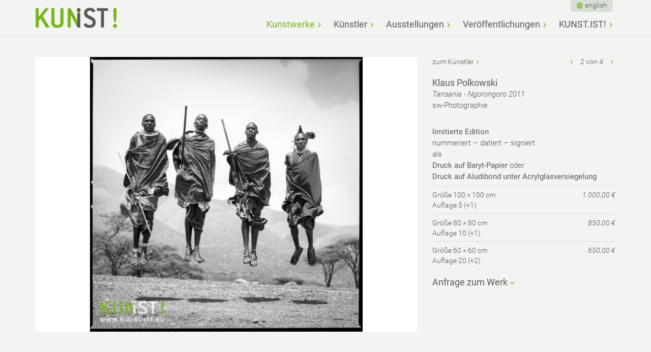

--- FILE ---
content_type: text/html; charset=utf-8
request_url: http://www.kunst.ist/tansania-ngorongoro-2011-25/
body_size: 5151
content:

<!doctype html>
<html dir="ltr" lang="de" class="mountid-0 no-js">
<head>
    <meta charset="utf-8"/>
<title>KUNST.IST! - Zeitgenössische Bildende Kunst - Leipzig</title>
<meta name="description" content="KUNST.IST! - Die Leipziger Künstlergemeinschaft bietet zeitgenössische Bildende Kunst von Photographie über Zeichnung und Malerei bis zu Skulpturen."><meta name="HandheldFriendly" content="True">
<meta name="MobileOptimized" content="320">
<meta name="viewport" content="width=device-width, initial-scale=1, shrink-to-fit=no">
<meta http-equiv="cleartype" content="on">
<script>
    /*! modernizr 3.3.1 (Custom Build) | MIT *
     * https://modernizr.com/download/?-mq-setclasses-teststyles !*/
    !function(e,n,t){function o(e,n){return typeof e===n}function s(){var e,n,t,s,a,i,r;for(var l in d)if(d.hasOwnProperty(l)){if(e=[],n=d[l],n.name&&(e.push(n.name.toLowerCase()),n.options&&n.options.aliases&&n.options.aliases.length))for(t=0;t<n.options.aliases.length;t++)e.push(n.options.aliases[t].toLowerCase());for(s=o(n.fn,"function")?n.fn():n.fn,a=0;a<e.length;a++)i=e[a],r=i.split("."),1===r.length?Modernizr[r[0]]=s:(!Modernizr[r[0]]||Modernizr[r[0]]instanceof Boolean||(Modernizr[r[0]]=new Boolean(Modernizr[r[0]])),Modernizr[r[0]][r[1]]=s),f.push((s?"":"no-")+r.join("-"))}}function a(e){var n=u.className,t=Modernizr._config.classPrefix||"";if(p&&(n=n.baseVal),Modernizr._config.enableJSClass){var o=new RegExp("(^|\\s)"+t+"no-js(\\s|$)");n=n.replace(o,"$1"+t+"js$2")}Modernizr._config.enableClasses&&(n+=" "+t+e.join(" "+t),p?u.className.baseVal=n:u.className=n)}function i(){return"function"!=typeof n.createElement?n.createElement(arguments[0]):p?n.createElementNS.call(n,"http://www.w3.org/2000/svg",arguments[0]):n.createElement.apply(n,arguments)}function r(){var e=n.body;return e||(e=i(p?"svg":"body"),e.fake=!0),e}function l(e,t,o,s){var a,l,f,d,c="modernizr",p=i("div"),m=r();if(parseInt(o,10))for(;o--;)f=i("div"),f.id=s?s[o]:c+(o+1),p.appendChild(f);return a=i("style"),a.type="text/css",a.id="s"+c,(m.fake?m:p).appendChild(a),m.appendChild(p),a.styleSheet?a.styleSheet.cssText=e:a.appendChild(n.createTextNode(e)),p.id=c,m.fake&&(m.style.background="",m.style.overflow="hidden",d=u.style.overflow,u.style.overflow="hidden",u.appendChild(m)),l=t(p,e),m.fake?(m.parentNode.removeChild(m),u.style.overflow=d,u.offsetHeight):p.parentNode.removeChild(p),!!l}var f=[],d=[],c={_version:"3.3.1",_config:{classPrefix:"",enableClasses:!0,enableJSClass:!0,usePrefixes:!0},_q:[],on:function(e,n){var t=this;setTimeout(function(){n(t[e])},0)},addTest:function(e,n,t){d.push({name:e,fn:n,options:t})},addAsyncTest:function(e){d.push({name:null,fn:e})}},Modernizr=function(){};Modernizr.prototype=c,Modernizr=new Modernizr;var u=n.documentElement,p="svg"===u.nodeName.toLowerCase(),m=function(){var n=e.matchMedia||e.msMatchMedia;return n?function(e){var t=n(e);return t&&t.matches||!1}:function(n){var t=!1;return l("@media "+n+" { #modernizr { position: absolute; } }",function(n){t="absolute"==(e.getComputedStyle?e.getComputedStyle(n,null):n.currentStyle).position}),t}}();c.mq=m;c.testStyles=l;s(),a(f),delete c.addTest,delete c.addAsyncTest;for(var h=0;h<Modernizr._q.length;h++)Modernizr._q[h]();e.Modernizr=Modernizr}(window,document);
    var iw = {};
    iw.funcs = [];
    iw.lang = {};
</script>
<link rel="apple-touch-icon" sizes="180x180" href="/apple-touch-icon.png">
<link rel="icon" type="image/png" href="/favicon-32x32.png" sizes="32x32">
<link rel="icon" type="image/png" href="/favicon-16x16.png" sizes="16x16">
<link rel="manifest" href="/manifest.json">
<link rel="mask-icon" href="/safari-pinned-tab.svg" color="#5bbad5">
<meta name="theme-color" content="#ffffff">
    <link href="/theme/public/assets/production.lastmodified_1561475628.css" rel="stylesheet" type="text/css">
</head>
<body id="articleid-6">
    <div class="head" id="head">
        <div class="head-inner">
            <a class="logo" href="/"></a>
            <nav class="nav nav-bigscreen nav-bigscreen-head">
                <ul class="rex-navi1 rex-navi-depth-1 rex-navi-has-5-elements">
<li class="rex-article-6 rex-current"><a class="rex-current" href="/">Kunstwerke</a></li>
<li class="rex-article-7 rex-normal"><a class="" href="/de/kuenstler/">Künstler</a></li>
<li class="rex-article-39 rex-normal"><a class="" href="/de/ausstellungen/">Ausstellungen</a></li>
<li class="rex-article-43 rex-normal"><a class="" href="/de/veroeffentlichungen/">Veröffentlichungen</a></li>
<li class="rex-article-8 rex-normal"><a class="" href="/de/kunstist/">KUNST.IST!</a></li>
</ul>
            </nav>
            <nav class="nav nav-bigscreen-head-meta">
                <!--<a class="home-link" href="/">Kunstwerke filtern</a>-->
                <div class="nav-language nav-language-head">
                    <ul><li><a lang="en" href="/en/tansania-ngorongoro-2011-25/">english</a></li></ul>                </div>
            </nav>
            <a href="/#nav-smallscreen" class="toggle-nav" aria-hidden="true"></a>
        </div>
    </div>
    <div class="content-nav-wrapper">
        <div class="content" id="content">
            <div class="content-inner" id="content-inner">
                                                                                                    <div class="row"><div class="col col-width-66"><div class="kunstwerk-image"><a data-size="991x1000" class="lightbox-image" href="/index.php?rex_media_type=eingepasst2000w&amp;rex_media_file=klaus-polkowski_tansania-ngorongoro-2011.jpg"><div class="kunstwerk-image-canvas lazyload" data-bgset="/index.php?rex_media_type=eingepasst300w&rex_media_file=klaus-polkowski_tansania-ngorongoro-2011.jpg 298w 300h,/index.php?rex_media_type=eingepasst600w&rex_media_file=klaus-polkowski_tansania-ngorongoro-2011.jpg 595w 600h,/index.php?rex_media_type=eingepasst1200w&rex_media_file=klaus-polkowski_tansania-ngorongoro-2011.jpg 991w 1000h,/index.php?rex_media_type=eingepasst2000w&rex_media_file=klaus-polkowski_tansania-ngorongoro-2011.jpg 991w 1000h"></div></a></div></div><div class="col col-width-33 kunstwerk-text"><div class="kunstwerk-navigation"><span><a href="/de/kuenstler/klaus-polkowski/" class="link-kuenstler">zum Künstler</a></span><span><a href="/malaysia-borneo-2006-19/" class="link-voriges" title="vorheriges Werk"></a> 2 von 4 <a href="/indien-mammalipuram-2000-26/" class="link-naechstes" title="nächstes Werk"></a></span></div><div class="kunstwerk-details"><h2>Klaus Polkowski</h2><p><em>Tansania - Ngorongoro 2011</em><br>sw-Photographie</p></div><div class="kunstwerk-availability"><p><strong>limitierte Edition</strong><br />
nummeriert &#8211; datiert &#8211; signiert<br />
als<br />
<strong>Druck auf Baryt-Papier</strong> oder <br />
<strong>Druck auf Aludibond unter Acrylglasversiegelung</strong></p>

<p>Größe 100 &#215; 100 cm<br />
Auflage 5 (+1)<br />
<em>1.000,00 €</em></p>

<p>Größe 80 &#215; 80 cm<br />
Auflage 10 (+1)<br />
<em>850,00 €</em></p>

<p>Größe 60 &#215; 60 cm<br />
Auflage 20 (+2)<br />
<em>650,00 €</em></p></div><div class="kunstwerk-anfrage"><h2 id="anfrage" class="toggler closed">Anfrage zum Werk</h2><div id="rex-yform" class="hidden">

    <form action="/tansania-ngorongoro-2011-25/#anfrage" method="post" id="formular" class="rex-yform" enctype="multipart/form-data">

        
        <div class="form-group" id="yform-formular-message">
<label class="control-label" for="yform-formular-field-0">Ihre Anfrage*</label>
<textarea class="form-control" name="FORM[formular][0]" id="yform-formular-field-0" rows="10" required="">Ich interessiere mich für dieses Werk - bitte nehmen Sie Kontakt zu mir auf.</textarea></div><div class="form-group yform-element" id="yform-formular-vorname">
<label class="control-label" for="yform-formular-field-1">Ihr Vorname*</label>
<input class="form-control" name="FORM[formular][1]" type="text" id="yform-formular-field-1" value="" required="" />
</div><div class="form-group yform-element" id="yform-formular-nachname">
<label class="control-label" for="yform-formular-field-2">Ihr Nachname*</label>
<input class="form-control" name="FORM[formular][2]" type="text" id="yform-formular-field-2" value="" required="" />
</div><div class="form-group yform-element" id="yform-formular-email">
<label class="control-label" for="yform-formular-field-6">Ihre E-Mail Adresse*</label>
<input class="form-control" name="FORM[formular][6]" type="email" id="yform-formular-field-6" value="" required="" />
</div><div class="form-group yform-element" id="yform-formular-telefon">
<label class="control-label" for="yform-formular-field-11">Ihre Telefonnummer</label>
<input class="form-control" name="FORM[formular][11]" type="text" id="yform-formular-field-11" value="" />
</div><div class="form-group homepage-special"><div class="form-group yform-element" id="yform-formular-homepage">
<label class="control-label" for="yform-formular-field-13">Wenn Sie ein Mensch sind, lassen Sie dieses Feld bitte leer</label>
<input class="form-control" name="FORM[formular][13]" type="text" id="yform-formular-field-13" value="" />
</div></div><div class="form-group yform-element yform-submit"><button class="btn btn-primary" type="submit" name="FORM[formular][17]" id="yform-formular-field-17-submit_button" value="Anfrage abschicken">Anfrage abschicken</button></div><input type="hidden" name="FORM[formular][22]" id="yform-formular-FORM[formular][22]" value="kGbhn60wXaX1jOk2t7DwAkcdlCqCkRC5aUQzGjs7kBc" />

        
                                    <input type="hidden" name="FORM[formular][send]" value="1" />
                        </form>
</div>
</div></div></div>

            </div>
        </div>
    </div>
    <div class="footer" id="footer">
	<div class="footer-inner" id="footer-inner">
        <div class="row">
            <div class="row-inner">
                <div class="col col-width-33"><p><strong>Newsletter</strong></p><p>Abonnieren Sie unseren Newsletter und wir informieren Sie zu Künstlern, Kunstwerken, Ausstellungen und Veranstaltungen von KUNST.IST!</p><p><a href="/de/kunstist/newsletter/">hier abonnieren</a></p></div>
                <div class="col col-width-33"><p><strong>Kon­takt</strong></p><p><strong>KUNST.IST!</strong><br>Bern­hard Ber­res<br>Wolfgang-Mischnick-Str. 6<br>01099 Dresden<br>Tel.: +49 172 4110766<br>e-mail: info(a)kunst.ist</p></div>
                <div class="col col-width-33"></div>
            </div>
        </div>
		<!--<p>&copy; 2026 Kunst Ist!</p>-->
		<nav class="nav nav-footer"><ul><li class="rex-normal rex-article-4"><a class="rex-normal" href="/de/datenschutz/">Datenschutz</a></li><li class="rex-normal rex-article-159"><a class="rex-normal" href="/de/versand/">Versand</a></li></ul></nav>        <div class="footer-scroll-to-top">
            <a href="/#head">nach oben</a>
        </div>
	</div>
</div>
    <nav class="nav nav-smallscreen" id="nav-smallscreen">
        <nav class="nav-language"><ul><li><a lang="en" href="/en/tansania-ngorongoro-2011-25/">english</a></li></ul></nav>
        <a href="/#nav-smallscreen" class="toggle-nav" aria-hidden="true"></a>
        <ul class="rex-navi1 rex-navi-depth-1 rex-navi-has-5-elements">
<li class="rex-article-6 rex-current"><a class="rex-current" href="/">Kunstwerke</a>
</li>
<li class="rex-article-7 rex-normal"><a class="" href="/de/kuenstler/">Künstler</a>
<ul class="rex-navi2 rex-navi-depth-2 rex-navi-has-17-elements">
<li class="rex-article-32 rex-normal"><a class="" href="/de/kuenstler/igor-amelkovich/">Igor Amelkovich</a></li>
<li class="rex-article-33 rex-normal"><a class="" href="/de/kuenstler/art-of-dan/">Art of Dan</a></li>
<li class="rex-article-98 rex-normal"><a class="" href="/de/kuenstler/gerd-bekker/">Gerd Bekker</a></li>
<li class="rex-article-9 rex-normal"><a class="" href="/de/kuenstler/bernhard-berres/">Bernhard Berres</a></li>
<li class="rex-article-179 rex-normal"><a class="" href="/de/kuenstler/felix-hafner/">Felix Hafner</a></li>
<li class="rex-article-10 rex-normal"><a class="" href="/de/kuenstler/marco-juettner/">Marco Jüttner</a></li>
<li class="rex-article-30 rex-normal"><a class="" href="/de/kuenstler/heike-kitzinger/">Heike Kitzinger</a></li>
<li class="rex-article-31 rex-normal"><a class="" href="/de/kuenstler/doo-hyoun-kwon/">Doo Hyoun Kwon</a></li>
<li class="rex-article-11 rex-normal"><a class="" href="/de/kuenstler/christa-manz-dewald/">Christa Manz-Dewald</a></li>
<li class="rex-article-131 rex-normal"><a class="" href="/de/kuenstler/helga-mattern/">Helga Mattern</a></li>
<li class="rex-article-12 rex-normal"><a class="" href="/de/kuenstler/guenter-meinl/">Günter Meinl</a></li>
<li class="rex-article-13 rex-normal"><a class="" href="/de/kuenstler/klaus-polkowski/">Klaus Polkowski</a></li>
<li class="rex-article-147 rex-normal"><a class="" href="/de/kuenstler/wilhelm-w-reinke/">Wilhelm W. Reinke</a></li>
<li class="rex-article-153 rex-normal"><a class="" href="/de/kuenstler/ingolf-riemer/">Ingolf Riemer</a></li>
<li class="rex-article-34 rex-normal"><a class="" href="/de/kuenstler/gabriele-rigon/">Gabriele Rigon</a></li>
<li class="rex-article-36 rex-normal"><a class="" href="/de/kuenstler/michael-schreckenberger/">Michael Schreckenberger</a></li>
<li class="rex-article-163 rex-normal"><a class="" href="/de/kuenstler/achilles-tampoulidis/">Achilles Tampoulidis</a></li>
</ul>
</li>
<li class="rex-article-39 rex-normal"><a class="" href="/de/ausstellungen/">Ausstellungen</a>
<ul class="rex-navi2 rex-navi-depth-2 rex-navi-has-3-elements">
<li class="rex-article-40 rex-normal"><a class="" href="/de/ausstellungen/aktuelle-ausstellungen/">aktuelle Ausstellungen</a></li>
<li class="rex-article-41 rex-normal"><a class="" href="/de/ausstellungen/kuenftige-ausstellungen/">künftige Ausstellungen</a></li>
<li class="rex-article-42 rex-normal"><a class="" href="/de/ausstellungen/vergangene-ausstellungen/">vergangene Ausstellungen</a></li>
</ul>
</li>
<li class="rex-article-43 rex-normal"><a class="" href="/de/veroeffentlichungen/">Veröffentlichungen</a>
</li>
<li class="rex-article-8 rex-normal"><a class="" href="/de/kunstist/">KUNST.IST!</a>
<ul class="rex-navi2 rex-navi-depth-2 rex-navi-has-10-elements">
<li class="rex-article-17 rex-normal"><a class="" href="/de/kunstist/kunst-kaufen/">Kunst kaufen</a></li>
<li class="rex-article-16 rex-normal"><a class="" href="/de/kunstist/kunst-mieten/">Kunst mieten</a></li>
<li class="rex-article-173 rex-normal"><a class="" href="/de/kunstist/kunst-rahmen-halbe-rahmen/">Kunst rahmen: HALBE-Rahmen</a></li>
<li class="rex-article-112 rex-normal"><a class="" href="/de/kunstist/neue-art-dresden-die-kunstmesse/">NEUE ArT Dresden - DIE KUNSTMESSE</a></li>
<li class="rex-article-21 rex-normal"><a class="" href="/de/kunstist/partner/">Partner</a></li>
<li class="rex-article-22 rex-normal"><a class="" href="/de/kunstist/unterstuetzer/">Unterstützer</a></li>
<li class="rex-article-23 rex-normal"><a class="" href="/de/kunstist/kuenstler-werden/">Künstler werden</a></li>
<li class="rex-article-24 rex-normal"><a class="" href="/de/kunstist/kuratoren/">Kuratoren</a></li>
<li class="rex-article-20 rex-normal"><a class="" href="/de/kunstist/newsletter/">Newsletter</a></li>
<li class="rex-article-3 rex-normal"><a class="" href="/de/kunstist/impressum/">Impressum</a></li>
</ul>
</li>
</ul>
    </nav>
    <div class="pswp" tabindex="-1" role="dialog" aria-hidden="true">
	<div class="pswp__bg"></div>
	<div class="pswp__scroll-wrap">
		<div class="pswp__container">
			<div class="pswp__item"></div>
			<div class="pswp__item"></div>
			<div class="pswp__item"></div>
		</div>
		<div class="pswp__ui pswp__ui--hidden">
			<div class="pswp__top-bar">
				<div class="pswp__counter"></div>
				<button class="pswp__button pswp__button--close" title="Schließen (Tastatur: Esc)"></button>
				<button class="pswp__button pswp__button--share" title="Teilen"></button>
				<button class="pswp__button pswp__button--fs" title="Vollbild öffnen/ schließen"></button>
				<button class="pswp__button pswp__button--zoom" title="Vergrößern/ verkleinern"></button>
				<div class="pswp__preloader">
					<div class="pswp__preloader__icn">
						<div class="pswp__preloader__cut">
							<div class="pswp__preloader__donut"></div>
						</div>
					</div>
				</div>
			</div>
			<div class="pswp__share-modal pswp__share-modal--hidden pswp__single-tap">
				<div class="pswp__share-tooltip"></div>
			</div>
			<button class="pswp__button pswp__button--arrow--left" title="Zurück (Tastatur: linker Pfeil)">
			</button>
			<button class="pswp__button pswp__button--arrow--right" title="Weiter (Tastatur: rechter Pfeil)">
			</button>
			<div class="pswp__caption">
				<div class="pswp__caption__center"></div>
			</div>
		</div>
	</div>
</div>
    <div class="site-wrapper-overlay"></div>
    <script>
iw.lang.reset_filters = 'Filter löschen';
iw.lang.form_validation_localization_file_url = '/theme/public/assets/js/jquery-validation-1.16.0/dist/localization/messages_de.js';
</script>
	<script src="/theme/public/assets/production.lastmodified_1561475639.js"></script>
</body>
</html>


--- FILE ---
content_type: text/css
request_url: http://www.kunst.ist/theme/public/assets/production.lastmodified_1561475628.css
body_size: 17546
content:
@charset "UTF-8";

/*! normalize.css v5.0.0 | MIT License | github.com/necolas/normalize.css */html{font-family:sans-serif;line-height:1.15;-ms-text-size-adjust:100%;-webkit-text-size-adjust:100%}body{margin:0}article,aside,footer,header,nav,section{display:block}h1{font-size:2em;margin:.67em 0}figcaption,figure,main{display:block}figure{margin:1em 40px}hr{-webkit-box-sizing:content-box;box-sizing:content-box;overflow:visible}pre{font-family:monospace,monospace;font-size:1em}a{background-color:transparent;-webkit-text-decoration-skip:objects}a:active,a:hover{outline-width:0}abbr[title]{border-bottom:none;text-decoration:underline;-webkit-text-decoration:underline dotted;text-decoration:underline dotted}b,strong{font-weight:inherit;font-weight:bolder}code,kbd,samp{font-family:monospace,monospace;font-size:1em}dfn{font-style:italic}mark{background-color:#ff0;color:#000}small{font-size:80%}sub,sup{font-size:75%;line-height:0;position:relative;vertical-align:baseline}sub{bottom:-.25em}sup{top:-.5em}audio,video{display:inline-block}audio:not([controls]){display:none;height:0}img{border-style:none}svg:not(:root){overflow:hidden}button,input,optgroup,select,textarea{font-family:sans-serif;font-size:100%;line-height:1.15;margin:0}button,input{overflow:visible}button,select{text-transform:none}[type=reset],[type=submit],button,html [type=button]{-webkit-appearance:button}[type=button]::-moz-focus-inner,[type=reset]::-moz-focus-inner,[type=submit]::-moz-focus-inner,button::-moz-focus-inner{border-style:none;padding:0}[type=button]:-moz-focusring,[type=reset]:-moz-focusring,[type=submit]:-moz-focusring,button:-moz-focusring{outline:1px dotted ButtonText}fieldset{border:1px solid silver;margin:0 2px;padding:.35em .625em .75em}legend{-webkit-box-sizing:border-box;box-sizing:border-box;color:inherit;display:table;max-width:100%;padding:0;white-space:normal}progress{display:inline-block;vertical-align:baseline}textarea{overflow:auto}[type=checkbox],[type=radio]{-webkit-box-sizing:border-box;box-sizing:border-box;padding:0}[type=number]::-webkit-inner-spin-button,[type=number]::-webkit-outer-spin-button{height:auto}[type=search]{-webkit-appearance:textfield;outline-offset:-2px}[type=search]::-webkit-search-cancel-button,[type=search]::-webkit-search-decoration{-webkit-appearance:none}::-webkit-file-upload-button{-webkit-appearance:button;font:inherit}details,menu{display:block}summary{display:list-item}canvas{display:inline-block}/*! jQuery UI - v1.12.1 - 2017-02-12
* http://jqueryui.com
* Includes: core.css, datepicker.css, theme.css
* To view and modify this theme, visit http://jqueryui.com/themeroller/?scope=&folderName=base&cornerRadiusShadow=8px&offsetLeftShadow=0px&offsetTopShadow=0px&thicknessShadow=5px&opacityShadow=30&bgImgOpacityShadow=0&bgTextureShadow=flat&bgColorShadow=666666&opacityOverlay=30&bgImgOpacityOverlay=0&bgTextureOverlay=flat&bgColorOverlay=aaaaaa&iconColorError=cc0000&fcError=5f3f3f&borderColorError=f1a899&bgTextureError=flat&bgColorError=fddfdf&iconColorHighlight=777620&fcHighlight=777620&borderColorHighlight=dad55e&bgTextureHighlight=flat&bgColorHighlight=fffa90&iconColorActive=ffffff&fcActive=ffffff&borderColorActive=003eff&bgTextureActive=flat&bgColorActive=007fff&iconColorHover=555555&fcHover=2b2b2b&borderColorHover=cccccc&bgTextureHover=flat&bgColorHover=ededed&iconColorDefault=777777&fcDefault=454545&borderColorDefault=c5c5c5&bgTextureDefault=flat&bgColorDefault=f6f6f6&iconColorContent=444444&fcContent=333333&borderColorContent=dddddd&bgTextureContent=flat&bgColorContent=ffffff&iconColorHeader=444444&fcHeader=333333&borderColorHeader=dddddd&bgTextureHeader=flat&bgColorHeader=e9e9e9&cornerRadius=3px&fwDefault=normal&fsDefault=1em&ffDefault=Arial%2CHelvetica%2Csans-serif
* Copyright jQuery Foundation and other contributors; Licensed MIT */.ui-helper-hidden,[hidden],template{display:none}.ui-helper-hidden-accessible{border:0;clip:rect(0 0 0 0);height:1px;margin:-1px;overflow:hidden;padding:0;position:absolute;width:1px}.ui-helper-reset{margin:0;padding:0;border:0;outline:0;line-height:1.3;text-decoration:none;font-size:100%;list-style:none}.ui-helper-clearfix:after,.ui-helper-clearfix:before{content:"";display:table;border-collapse:collapse}.ui-helper-clearfix:after{clear:both}.ui-helper-zfix{width:100%;height:100%;top:0;left:0;position:absolute;opacity:0;filter:Alpha(Opacity=0)}.ui-front{z-index:100}.ui-state-disabled{cursor:default!important;pointer-events:none}.ui-icon{display:inline-block;vertical-align:middle;margin-top:-.25em;position:relative;text-indent:-99999px;overflow:hidden;background-repeat:no-repeat}.ui-widget-icon-block{left:50%;margin-left:-8px;display:block}.ui-widget-overlay{position:fixed;top:0;left:0;width:100%;height:100%}.ui-datepicker{width:17em;padding:.2em .2em 0;display:none}.ui-datepicker .ui-datepicker-header{position:relative;padding:.2em 0}.ui-datepicker .ui-datepicker-next,.ui-datepicker .ui-datepicker-prev{position:absolute;top:2px;width:1.8em;height:1.8em}.ui-datepicker .ui-datepicker-next-hover,.ui-datepicker .ui-datepicker-prev-hover{top:1px}.ui-datepicker .ui-datepicker-prev{left:2px}.ui-datepicker .ui-datepicker-next{right:2px}.ui-datepicker .ui-datepicker-prev-hover{left:1px}.ui-datepicker .ui-datepicker-next-hover{right:1px}.ui-datepicker .ui-datepicker-next span,.ui-datepicker .ui-datepicker-prev span{display:block;position:absolute;left:50%;margin-left:-8px;top:50%;margin-top:-8px}.ui-datepicker .ui-datepicker-title{margin:0 2.3em;line-height:1.8em;text-align:center}.ui-datepicker .ui-datepicker-title select{font-size:1em;margin:1px 0}.ui-datepicker select.ui-datepicker-month,.ui-datepicker select.ui-datepicker-year{width:45%}.ui-datepicker table{width:100%;font-size:.9em;border-collapse:collapse;margin:0 0 .4em}.ui-datepicker th{padding:.7em .3em;text-align:center;font-weight:700;border:0}.ui-datepicker td{border:0;padding:1px}.ui-datepicker td a,.ui-datepicker td span{display:block;padding:.2em;text-align:right;text-decoration:none}.ui-datepicker .ui-datepicker-buttonpane{background-image:none;margin:.7em 0 0;padding:0 .2em;border-left:0;border-right:0;border-bottom:0}.ui-datepicker .ui-datepicker-buttonpane button{float:right;margin:.5em .2em .4em;cursor:pointer;padding:.2em .6em .3em;width:auto;overflow:visible}.ui-datepicker .ui-datepicker-buttonpane button.ui-datepicker-current{float:left}.ui-datepicker.ui-datepicker-multi{width:auto}.ui-datepicker-multi .ui-datepicker-group{float:left}.ui-datepicker-multi .ui-datepicker-group table{width:95%;margin:0 auto .4em}.ui-datepicker-multi-2 .ui-datepicker-group{width:50%}.ui-datepicker-multi-3 .ui-datepicker-group{width:33.3%}.ui-datepicker-multi-4 .ui-datepicker-group{width:25%}.ui-datepicker-multi .ui-datepicker-group-last .ui-datepicker-header,.ui-datepicker-multi .ui-datepicker-group-middle .ui-datepicker-header{border-left-width:0}.ui-datepicker-multi .ui-datepicker-buttonpane{clear:left}.ui-datepicker-row-break{clear:both;width:100%;font-size:0}.ui-datepicker-rtl{direction:rtl}.ui-datepicker-rtl .ui-datepicker-prev{right:2px;left:auto}.ui-datepicker-rtl .ui-datepicker-next{left:2px;right:auto}.ui-datepicker-rtl .ui-datepicker-prev:hover{right:1px;left:auto}.ui-datepicker-rtl .ui-datepicker-next:hover{left:1px;right:auto}.ui-datepicker-rtl .ui-datepicker-buttonpane{clear:right}.ui-datepicker-rtl .ui-datepicker-buttonpane button{float:left}.ui-datepicker-rtl .ui-datepicker-buttonpane button.ui-datepicker-current,.ui-datepicker-rtl .ui-datepicker-group{float:right}.ui-datepicker-rtl .ui-datepicker-group-last .ui-datepicker-header,.ui-datepicker-rtl .ui-datepicker-group-middle .ui-datepicker-header{border-right-width:0;border-left-width:1px}.ui-datepicker .ui-icon{display:block;text-indent:-99999px;overflow:hidden;background-repeat:no-repeat;left:.5em;top:.3em}.ui-widget{font-family:Arial,Helvetica,sans-serif}.ui-widget,.ui-widget .ui-widget{font-size:1em}.ui-widget button,.ui-widget input,.ui-widget select,.ui-widget textarea{font-family:Arial,Helvetica,sans-serif;font-size:1em}.ui-widget.ui-widget-content{border:1px solid #c5c5c5}.ui-widget-content{border:1px solid #ddd;background:#fff;color:#333}.ui-widget-content a{color:#333}.ui-widget-header{border:1px solid #ddd;background:#e9e9e9;color:#333;font-weight:700}.ui-widget-header a{color:#333}.ui-button,.ui-state-default,.ui-widget-content .ui-state-default,.ui-widget-header .ui-state-default,html .ui-button.ui-state-disabled:active,html .ui-button.ui-state-disabled:hover{border:1px solid #c5c5c5;background:#f6f6f6;font-weight:400;color:#454545}.ui-button,.ui-state-default a,.ui-state-default a:link,.ui-state-default a:visited,a.ui-button,a:link.ui-button,a:visited.ui-button{color:#454545;text-decoration:none}.ui-button:focus,.ui-button:hover,.ui-state-focus,.ui-state-hover,.ui-widget-content .ui-state-focus,.ui-widget-content .ui-state-hover,.ui-widget-header .ui-state-focus,.ui-widget-header .ui-state-hover{border:1px solid #ccc;background:#ededed;font-weight:400;color:#2b2b2b}.ui-state-focus a,.ui-state-focus a:hover,.ui-state-focus a:link,.ui-state-focus a:visited,.ui-state-hover a,.ui-state-hover a:hover,.ui-state-hover a:link,.ui-state-hover a:visited,a.ui-button:focus,a.ui-button:hover{color:#2b2b2b;text-decoration:none}.ui-visual-focus{-webkit-box-shadow:0 0 3px 1px #5e9ed6;box-shadow:0 0 3px 1px #5e9ed6}.ui-button.ui-state-active:hover,.ui-button:active,.ui-state-active,.ui-widget-content .ui-state-active,.ui-widget-header .ui-state-active,a.ui-button:active{border:1px solid #003eff;background:#007fff;font-weight:400;color:#fff}.ui-icon-background,.ui-state-active .ui-icon-background{border:#003eff;background-color:#fff}.ui-state-active a,.ui-state-active a:link,.ui-state-active a:visited{color:#fff;text-decoration:none}.ui-state-highlight,.ui-widget-content .ui-state-highlight,.ui-widget-header .ui-state-highlight{border:1px solid #dad55e;background:#fffa90;color:#777620}.ui-state-checked{border:1px solid #dad55e;background:#fffa90}.ui-state-highlight a,.ui-widget-content .ui-state-highlight a,.ui-widget-header .ui-state-highlight a{color:#777620}.ui-state-error,.ui-widget-content .ui-state-error,.ui-widget-header .ui-state-error{border:1px solid #f1a899;background:#fddfdf;color:#5f3f3f}.ui-state-error-text,.ui-state-error a,.ui-widget-content .ui-state-error-text,.ui-widget-content .ui-state-error a,.ui-widget-header .ui-state-error-text,.ui-widget-header .ui-state-error a{color:#5f3f3f}.ui-priority-primary,.ui-widget-content .ui-priority-primary,.ui-widget-header .ui-priority-primary{font-weight:700}.ui-priority-secondary,.ui-widget-content .ui-priority-secondary,.ui-widget-header .ui-priority-secondary{opacity:.7;filter:Alpha(Opacity=70);font-weight:400}.ui-state-disabled,.ui-widget-content .ui-state-disabled,.ui-widget-header .ui-state-disabled{opacity:.35;filter:Alpha(Opacity=35);background-image:none}.ui-state-disabled .ui-icon{filter:Alpha(Opacity=35)}.ui-icon{width:16px;height:16px}.ui-icon,.ui-widget-content .ui-icon,.ui-widget-header .ui-icon{background-image:url(images/ui-icons_444444_256x240.png)}.ui-button:focus .ui-icon,.ui-button:hover .ui-icon,.ui-state-focus .ui-icon,.ui-state-hover .ui-icon{background-image:url(images/ui-icons_555555_256x240.png)}.ui-button:active .ui-icon,.ui-state-active .ui-icon{background-image:url(images/ui-icons_ffffff_256x240.png)}.ui-button .ui-state-highlight.ui-icon,.ui-state-highlight .ui-icon{background-image:url(images/ui-icons_777620_256x240.png)}.ui-state-error-text .ui-icon,.ui-state-error .ui-icon{background-image:url(images/ui-icons_cc0000_256x240.png)}.ui-button .ui-icon{background-image:url(images/ui-icons_777777_256x240.png)}.ui-icon-blank{background-position:16px 16px}.ui-icon-caret-1-n{background-position:0 0}.ui-icon-caret-1-ne{background-position:-16px 0}.ui-icon-caret-1-e{background-position:-32px 0}.ui-icon-caret-1-se{background-position:-48px 0}.ui-icon-caret-1-s{background-position:-65px 0}.ui-icon-caret-1-sw{background-position:-80px 0}.ui-icon-caret-1-w{background-position:-96px 0}.ui-icon-caret-1-nw{background-position:-112px 0}.ui-icon-caret-2-n-s{background-position:-128px 0}.ui-icon-caret-2-e-w{background-position:-144px 0}.ui-icon-triangle-1-n{background-position:0 -16px}.ui-icon-triangle-1-ne{background-position:-16px -16px}.ui-icon-triangle-1-e{background-position:-32px -16px}.ui-icon-triangle-1-se{background-position:-48px -16px}.ui-icon-triangle-1-s{background-position:-65px -16px}.ui-icon-triangle-1-sw{background-position:-80px -16px}.ui-icon-triangle-1-w{background-position:-96px -16px}.ui-icon-triangle-1-nw{background-position:-112px -16px}.ui-icon-triangle-2-n-s{background-position:-128px -16px}.ui-icon-triangle-2-e-w{background-position:-144px -16px}.ui-icon-arrow-1-n{background-position:0 -32px}.ui-icon-arrow-1-ne{background-position:-16px -32px}.ui-icon-arrow-1-e{background-position:-32px -32px}.ui-icon-arrow-1-se{background-position:-48px -32px}.ui-icon-arrow-1-s{background-position:-65px -32px}.ui-icon-arrow-1-sw{background-position:-80px -32px}.ui-icon-arrow-1-w{background-position:-96px -32px}.ui-icon-arrow-1-nw{background-position:-112px -32px}.ui-icon-arrow-2-n-s{background-position:-128px -32px}.ui-icon-arrow-2-ne-sw{background-position:-144px -32px}.ui-icon-arrow-2-e-w{background-position:-160px -32px}.ui-icon-arrow-2-se-nw{background-position:-176px -32px}.ui-icon-arrowstop-1-n{background-position:-192px -32px}.ui-icon-arrowstop-1-e{background-position:-208px -32px}.ui-icon-arrowstop-1-s{background-position:-224px -32px}.ui-icon-arrowstop-1-w{background-position:-240px -32px}.ui-icon-arrowthick-1-n{background-position:1px -48px}.ui-icon-arrowthick-1-ne{background-position:-16px -48px}.ui-icon-arrowthick-1-e{background-position:-32px -48px}.ui-icon-arrowthick-1-se{background-position:-48px -48px}.ui-icon-arrowthick-1-s{background-position:-64px -48px}.ui-icon-arrowthick-1-sw{background-position:-80px -48px}.ui-icon-arrowthick-1-w{background-position:-96px -48px}.ui-icon-arrowthick-1-nw{background-position:-112px -48px}.ui-icon-arrowthick-2-n-s{background-position:-128px -48px}.ui-icon-arrowthick-2-ne-sw{background-position:-144px -48px}.ui-icon-arrowthick-2-e-w{background-position:-160px -48px}.ui-icon-arrowthick-2-se-nw{background-position:-176px -48px}.ui-icon-arrowthickstop-1-n{background-position:-192px -48px}.ui-icon-arrowthickstop-1-e{background-position:-208px -48px}.ui-icon-arrowthickstop-1-s{background-position:-224px -48px}.ui-icon-arrowthickstop-1-w{background-position:-240px -48px}.ui-icon-arrowreturnthick-1-w{background-position:0 -64px}.ui-icon-arrowreturnthick-1-n{background-position:-16px -64px}.ui-icon-arrowreturnthick-1-e{background-position:-32px -64px}.ui-icon-arrowreturnthick-1-s{background-position:-48px -64px}.ui-icon-arrowreturn-1-w{background-position:-64px -64px}.ui-icon-arrowreturn-1-n{background-position:-80px -64px}.ui-icon-arrowreturn-1-e{background-position:-96px -64px}.ui-icon-arrowreturn-1-s{background-position:-112px -64px}.ui-icon-arrowrefresh-1-w{background-position:-128px -64px}.ui-icon-arrowrefresh-1-n{background-position:-144px -64px}.ui-icon-arrowrefresh-1-e{background-position:-160px -64px}.ui-icon-arrowrefresh-1-s{background-position:-176px -64px}.ui-icon-arrow-4{background-position:0 -80px}.ui-icon-arrow-4-diag{background-position:-16px -80px}.ui-icon-extlink{background-position:-32px -80px}.ui-icon-newwin{background-position:-48px -80px}.ui-icon-refresh{background-position:-64px -80px}.ui-icon-shuffle{background-position:-80px -80px}.ui-icon-transfer-e-w{background-position:-96px -80px}.ui-icon-transferthick-e-w{background-position:-112px -80px}.ui-icon-folder-collapsed{background-position:0 -96px}.ui-icon-folder-open{background-position:-16px -96px}.ui-icon-document{background-position:-32px -96px}.ui-icon-document-b{background-position:-48px -96px}.ui-icon-note{background-position:-64px -96px}.ui-icon-mail-closed{background-position:-80px -96px}.ui-icon-mail-open{background-position:-96px -96px}.ui-icon-suitcase{background-position:-112px -96px}.ui-icon-comment{background-position:-128px -96px}.ui-icon-person{background-position:-144px -96px}.ui-icon-print{background-position:-160px -96px}.ui-icon-trash{background-position:-176px -96px}.ui-icon-locked{background-position:-192px -96px}.ui-icon-unlocked{background-position:-208px -96px}.ui-icon-bookmark{background-position:-224px -96px}.ui-icon-tag{background-position:-240px -96px}.ui-icon-home{background-position:0 -112px}.ui-icon-flag{background-position:-16px -112px}.ui-icon-calendar{background-position:-32px -112px}.ui-icon-cart{background-position:-48px -112px}.ui-icon-pencil{background-position:-64px -112px}.ui-icon-clock{background-position:-80px -112px}.ui-icon-disk{background-position:-96px -112px}.ui-icon-calculator{background-position:-112px -112px}.ui-icon-zoomin{background-position:-128px -112px}.ui-icon-zoomout{background-position:-144px -112px}.ui-icon-search{background-position:-160px -112px}.ui-icon-wrench{background-position:-176px -112px}.ui-icon-gear{background-position:-192px -112px}.ui-icon-heart{background-position:-208px -112px}.ui-icon-star{background-position:-224px -112px}.ui-icon-link{background-position:-240px -112px}.ui-icon-cancel{background-position:0 -128px}.ui-icon-plus{background-position:-16px -128px}.ui-icon-plusthick{background-position:-32px -128px}.ui-icon-minus{background-position:-48px -128px}.ui-icon-minusthick{background-position:-64px -128px}.ui-icon-close{background-position:-80px -128px}.ui-icon-closethick{background-position:-96px -128px}.ui-icon-key{background-position:-112px -128px}.ui-icon-lightbulb{background-position:-128px -128px}.ui-icon-scissors{background-position:-144px -128px}.ui-icon-clipboard{background-position:-160px -128px}.ui-icon-copy{background-position:-176px -128px}.ui-icon-contact{background-position:-192px -128px}.ui-icon-image{background-position:-208px -128px}.ui-icon-video{background-position:-224px -128px}.ui-icon-script{background-position:-240px -128px}.ui-icon-alert{background-position:0 -144px}.ui-icon-info{background-position:-16px -144px}.ui-icon-notice{background-position:-32px -144px}.ui-icon-help{background-position:-48px -144px}.ui-icon-check{background-position:-64px -144px}.ui-icon-bullet{background-position:-80px -144px}.ui-icon-radio-on{background-position:-96px -144px}.ui-icon-radio-off{background-position:-112px -144px}.ui-icon-pin-w{background-position:-128px -144px}.ui-icon-pin-s{background-position:-144px -144px}.ui-icon-play{background-position:0 -160px}.ui-icon-pause{background-position:-16px -160px}.ui-icon-seek-next{background-position:-32px -160px}.ui-icon-seek-prev{background-position:-48px -160px}.ui-icon-seek-end{background-position:-64px -160px}.ui-icon-seek-first,.ui-icon-seek-start{background-position:-80px -160px}.ui-icon-stop{background-position:-96px -160px}.ui-icon-eject{background-position:-112px -160px}.ui-icon-volume-off{background-position:-128px -160px}.ui-icon-volume-on{background-position:-144px -160px}.ui-icon-power{background-position:0 -176px}.ui-icon-signal-diag{background-position:-16px -176px}.ui-icon-signal{background-position:-32px -176px}.ui-icon-battery-0{background-position:-48px -176px}.ui-icon-battery-1{background-position:-64px -176px}.ui-icon-battery-2{background-position:-80px -176px}.ui-icon-battery-3{background-position:-96px -176px}.ui-icon-circle-plus{background-position:0 -192px}.ui-icon-circle-minus{background-position:-16px -192px}.ui-icon-circle-close{background-position:-32px -192px}.ui-icon-circle-triangle-e{background-position:-48px -192px}.ui-icon-circle-triangle-s{background-position:-64px -192px}.ui-icon-circle-triangle-w{background-position:-80px -192px}.ui-icon-circle-triangle-n{background-position:-96px -192px}.ui-icon-circle-arrow-e{background-position:-112px -192px}.ui-icon-circle-arrow-s{background-position:-128px -192px}.ui-icon-circle-arrow-w{background-position:-144px -192px}.ui-icon-circle-arrow-n{background-position:-160px -192px}.ui-icon-circle-zoomin{background-position:-176px -192px}.ui-icon-circle-zoomout{background-position:-192px -192px}.ui-icon-circle-check{background-position:-208px -192px}.ui-icon-circlesmall-plus{background-position:0 -208px}.ui-icon-circlesmall-minus{background-position:-16px -208px}.ui-icon-circlesmall-close{background-position:-32px -208px}.ui-icon-squaresmall-plus{background-position:-48px -208px}.ui-icon-squaresmall-minus{background-position:-64px -208px}.ui-icon-squaresmall-close{background-position:-80px -208px}.ui-icon-grip-dotted-vertical{background-position:0 -224px}.ui-icon-grip-dotted-horizontal{background-position:-16px -224px}.ui-icon-grip-solid-vertical{background-position:-32px -224px}.ui-icon-grip-solid-horizontal{background-position:-48px -224px}.ui-icon-gripsmall-diagonal-se{background-position:-64px -224px}.ui-icon-grip-diagonal-se{background-position:-80px -224px}.ui-corner-all,.ui-corner-left,.ui-corner-tl,.ui-corner-top{border-top-left-radius:3px}.ui-corner-all,.ui-corner-right,.ui-corner-top,.ui-corner-tr{border-top-right-radius:3px}.ui-corner-all,.ui-corner-bl,.ui-corner-bottom,.ui-corner-left{border-bottom-left-radius:3px}.ui-corner-all,.ui-corner-bottom,.ui-corner-br,.ui-corner-right{border-bottom-right-radius:3px}.ui-widget-overlay{background:#aaa;opacity:.3;filter:Alpha(Opacity=30)}.ui-widget-shadow{-webkit-box-shadow:0 0 5px #666;box-shadow:0 0 5px #666}
/*! PhotoSwipe main CSS by Dmitry Semenov | photoswipe.com | MIT license */.pswp{display:none;position:absolute;width:100%;height:100%;left:0;top:0;overflow:hidden;-ms-touch-action:none;touch-action:none;z-index:1500;-webkit-text-size-adjust:100%;-webkit-backface-visibility:hidden;outline:none}.pswp *{-webkit-box-sizing:border-box;box-sizing:border-box}.pswp img{max-width:none}.pswp--animate_opacity{opacity:.001;will-change:opacity;-webkit-transition:opacity 333ms cubic-bezier(.4,0,.22,1);transition:opacity 333ms cubic-bezier(.4,0,.22,1)}.pswp--open{display:block}.pswp--zoom-allowed .pswp__img{cursor:-webkit-zoom-in;cursor:-moz-zoom-in;cursor:zoom-in}.pswp--zoomed-in .pswp__img{cursor:-webkit-grab;cursor:-moz-grab;cursor:grab}.pswp--dragging .pswp__img{cursor:-webkit-grabbing;cursor:-moz-grabbing;cursor:grabbing}.pswp__bg{background:#000;opacity:0;-webkit-backface-visibility:hidden}.pswp__bg,.pswp__scroll-wrap{position:absolute;left:0;top:0;width:100%;height:100%}.pswp__scroll-wrap{overflow:hidden}.pswp__container,.pswp__zoom-wrap{-ms-touch-action:none;touch-action:none;position:absolute;left:0;right:0;top:0;bottom:0}.pswp__container,.pswp__img{-webkit-user-select:none;-moz-user-select:none;-ms-user-select:none;user-select:none;-webkit-tap-highlight-color:transparent;-webkit-touch-callout:none}.pswp__zoom-wrap{position:absolute;width:100%;-webkit-transform-origin:left top;transform-origin:left top;-webkit-transition:-webkit-transform 333ms cubic-bezier(.4,0,.22,1);transition:-webkit-transform 333ms cubic-bezier(.4,0,.22,1);transition:transform 333ms cubic-bezier(.4,0,.22,1);transition:transform 333ms cubic-bezier(.4,0,.22,1),-webkit-transform 333ms cubic-bezier(.4,0,.22,1)}.pswp__bg{will-change:opacity;-webkit-transition:opacity 333ms cubic-bezier(.4,0,.22,1);transition:opacity 333ms cubic-bezier(.4,0,.22,1)}.pswp--animated-in .pswp__bg,.pswp--animated-in .pswp__zoom-wrap{-webkit-transition:none;transition:none}.pswp__container,.pswp__zoom-wrap{-webkit-backface-visibility:hidden}.pswp__item{right:0;bottom:0;overflow:hidden}.pswp__img,.pswp__item{position:absolute;left:0;top:0}.pswp__img{width:auto;height:auto}.pswp__img--placeholder{-webkit-backface-visibility:hidden}.pswp__img--placeholder--blank{background:#222}.pswp--ie .pswp__img{width:100%!important;height:auto!important;left:0;top:0}.pswp__error-msg{position:absolute;left:0;top:50%;width:100%;text-align:center;font-size:14px;line-height:16px;margin-top:-8px;color:#ccc}.pswp__error-msg a{color:#ccc;text-decoration:underline}
/*! PhotoSwipe Default UI CSS by Dmitry Semenov | photoswipe.com | MIT license */.pswp__button{width:44px;height:44px;position:relative;background:none;cursor:pointer;overflow:visible;-webkit-appearance:none;display:block;border:0;padding:0;margin:0;float:right;opacity:.75;-webkit-transition:opacity .2s;transition:opacity .2s;-webkit-box-shadow:none;box-shadow:none}.pswp__button:focus,.pswp__button:hover{opacity:1}.pswp__button:active{outline:none;opacity:.9}.pswp__button::-moz-focus-inner{padding:0;border:0}.pswp__ui--over-close .pswp__button--close{opacity:1}.pswp__button,.pswp__button--arrow--left:before,.pswp__button--arrow--right:before{background:url(/theme/public/assets/js/PhotoSwipe-4.1.1/dist/default-skin/default-skin.png) 0 0 no-repeat;background-size:264px 88px;width:44px;height:44px}@media (-webkit-min-device-pixel-ratio:1.1),(-webkit-min-device-pixel-ratio:1.09375),(min-resolution:1.1dppx),(min-resolution:105dpi){.pswp--svg .pswp__button,.pswp--svg .pswp__button--arrow--left:before,.pswp--svg .pswp__button--arrow--right:before{background-image:url(/theme/public/assets/js/PhotoSwipe-4.1.1/dist/default-skin/default-skin.svg)}.pswp--svg .pswp__button--arrow--left,.pswp--svg .pswp__button--arrow--right{background:none}}.pswp__button--close{background-position:0 -44px}.pswp__button--share{background-position:-44px -44px}.pswp__button--fs{display:none}.pswp--supports-fs .pswp__button--fs{display:block}.pswp--fs .pswp__button--fs{background-position:-44px 0}.pswp__button--zoom{display:none;background-position:-88px 0}.pswp--zoom-allowed .pswp__button--zoom{display:block}.pswp--zoomed-in .pswp__button--zoom{background-position:-132px 0}.pswp--touch .pswp__button--arrow--left,.pswp--touch .pswp__button--arrow--right{visibility:hidden}.pswp__button--arrow--left,.pswp__button--arrow--right{background:none;top:50%;margin-top:-50px;width:70px;height:100px;position:absolute}.pswp__button--arrow--left{left:0}.pswp__button--arrow--right{right:0}.pswp__button--arrow--left:before,.pswp__button--arrow--right:before{content:"";top:35px;background-color:rgba(0,0,0,.3);height:30px;width:32px;position:absolute}.pswp__button--arrow--left:before{left:6px;background-position:-138px -44px}.pswp__button--arrow--right:before{right:6px;background-position:-94px -44px}.pswp__counter,.pswp__share-modal{-webkit-user-select:none;-moz-user-select:none;-ms-user-select:none;user-select:none}.pswp__share-modal{display:block;background:rgba(0,0,0,.5);width:100%;height:100%;top:0;left:0;padding:10px;position:absolute;z-index:1600;opacity:0;-webkit-transition:opacity .25s ease-out;transition:opacity .25s ease-out;-webkit-backface-visibility:hidden;will-change:opacity}.pswp__share-modal--hidden{display:none}.pswp__share-tooltip{z-index:1620;position:absolute;background:#fff;top:56px;border-radius:2px;display:block;width:auto;right:44px;-webkit-box-shadow:0 2px 5px rgba(0,0,0,.25);box-shadow:0 2px 5px rgba(0,0,0,.25);-webkit-transform:translateY(6px);transform:translateY(6px);-webkit-transition:-webkit-transform .25s;transition:-webkit-transform .25s;transition:transform .25s;transition:transform .25s,-webkit-transform .25s;-webkit-backface-visibility:hidden;will-change:transform}.pswp__share-tooltip a{display:block;padding:8px 12px;font-size:14px;line-height:18px}.pswp__share-tooltip a,.pswp__share-tooltip a:hover{color:#000;text-decoration:none}.pswp__share-tooltip a:first-child{border-radius:2px 2px 0 0}.pswp__share-tooltip a:last-child{border-radius:0 0 2px 2px}.pswp__share-modal--fade-in{opacity:1}.pswp__share-modal--fade-in .pswp__share-tooltip{-webkit-transform:translateY(0);transform:translateY(0)}.pswp--touch .pswp__share-tooltip a{padding:16px 12px}a.pswp__share--facebook:before{content:"";display:block;width:0;height:0;position:absolute;top:-12px;right:15px;border:6px solid transparent;border-bottom-color:#fff;-webkit-pointer-events:none;-moz-pointer-events:none;pointer-events:none}a.pswp__share--facebook:hover{background:#3e5c9a;color:#fff}a.pswp__share--facebook:hover:before{border-bottom-color:#3e5c9a}a.pswp__share--twitter:hover{background:#55acee;color:#fff}a.pswp__share--pinterest:hover{background:#ccc;color:#ce272d}a.pswp__share--download:hover{background:#ddd}.pswp__counter{position:absolute;left:0;top:0;height:44px;font-size:13px;line-height:44px;color:#fff;opacity:.75;padding:0 10px}.pswp__caption{position:absolute;left:0;bottom:0;width:100%;min-height:44px}.pswp__caption small{font-size:11px;color:#bbb}.pswp__caption__center{text-align:left;max-width:420px;margin:0 auto;font-size:13px;padding:10px;line-height:20px;color:#ccc}.pswp__caption--empty{display:none}.pswp__caption--fake{visibility:hidden}.pswp__preloader{width:44px;height:44px;position:absolute;top:0;left:50%;margin-left:-22px;opacity:0;-webkit-transition:opacity .25s ease-out;transition:opacity .25s ease-out;will-change:opacity;direction:ltr}.pswp__preloader__icn{width:20px;height:20px;margin:12px}.pswp__preloader--active{opacity:1}.pswp__preloader--active .pswp__preloader__icn{background:url(/theme/public/assets/js/PhotoSwipe-4.1.1/dist/default-skin/preloader.gif) 0 0 no-repeat}.pswp--css_animation .pswp__preloader--active{opacity:1}.pswp--css_animation .pswp__preloader--active .pswp__preloader__icn{-webkit-animation:a .5s linear infinite;animation:a .5s linear infinite}.pswp--css_animation .pswp__preloader--active .pswp__preloader__donut{-webkit-animation:b 1s cubic-bezier(.4,0,.22,1) infinite;animation:b 1s cubic-bezier(.4,0,.22,1) infinite}.pswp--css_animation .pswp__preloader__icn{background:none;opacity:.75;width:14px;height:14px;position:absolute;left:15px;top:15px;margin:0}.pswp--css_animation .pswp__preloader__cut{position:relative;width:7px;height:14px;overflow:hidden}.pswp--css_animation .pswp__preloader__donut{-webkit-box-sizing:border-box;box-sizing:border-box;width:14px;height:14px;border:2px solid #fff;border-radius:50%;border-left-color:transparent;border-bottom-color:transparent;position:absolute;top:0;left:0;background:none;margin:0}@media screen and (max-width:1024px){.pswp__preloader{position:relative;left:auto;top:auto;margin:0;float:right}}@-webkit-keyframes a{0%{-webkit-transform:rotate(0deg);transform:rotate(0deg)}to{-webkit-transform:rotate(1turn);transform:rotate(1turn)}}@keyframes a{0%{-webkit-transform:rotate(0deg);transform:rotate(0deg)}to{-webkit-transform:rotate(1turn);transform:rotate(1turn)}}@-webkit-keyframes b{0%{-webkit-transform:rotate(0);transform:rotate(0)}50%{-webkit-transform:rotate(-140deg);transform:rotate(-140deg)}to{-webkit-transform:rotate(0);transform:rotate(0)}}@keyframes b{0%{-webkit-transform:rotate(0);transform:rotate(0)}50%{-webkit-transform:rotate(-140deg);transform:rotate(-140deg)}to{-webkit-transform:rotate(0);transform:rotate(0)}}.pswp__ui{-webkit-font-smoothing:auto;visibility:visible;opacity:1;z-index:1550}.pswp__top-bar{position:absolute;left:0;top:0;height:44px;width:100%}.pswp--has_mouse .pswp__button--arrow--left,.pswp--has_mouse .pswp__button--arrow--right,.pswp__caption,.pswp__top-bar{-webkit-backface-visibility:hidden;will-change:opacity;-webkit-transition:opacity 333ms cubic-bezier(.4,0,.22,1);transition:opacity 333ms cubic-bezier(.4,0,.22,1)}.pswp--has_mouse .pswp__button--arrow--left,.pswp--has_mouse .pswp__button--arrow--right{visibility:visible}.pswp__caption,.pswp__top-bar{background-color:rgba(0,0,0,.5)}.pswp__ui--fit .pswp__caption,.pswp__ui--fit .pswp__top-bar{background-color:rgba(0,0,0,.3)}.pswp__ui--idle .pswp__button--arrow--left,.pswp__ui--idle .pswp__button--arrow--right,.pswp__ui--idle .pswp__top-bar{opacity:0}.pswp__ui--hidden .pswp__button--arrow--left,.pswp__ui--hidden .pswp__button--arrow--right,.pswp__ui--hidden .pswp__caption,.pswp__ui--hidden .pswp__top-bar{opacity:.001}.pswp__ui--one-slide .pswp__button--arrow--left,.pswp__ui--one-slide .pswp__button--arrow--right,.pswp__ui--one-slide .pswp__counter{display:none}.pswp__element--disabled{display:none!important}.pswp--minimal--dark .pswp__top-bar{background:none}.swiper-container{margin-left:auto;margin-right:auto;position:relative;overflow:hidden;z-index:1}.swiper-container-no-flexbox .swiper-slide{float:left}.swiper-container-vertical>.swiper-wrapper{-webkit-box-orient:vertical;-ms-flex-direction:column;flex-direction:column}.swiper-wrapper{position:relative;width:100%;height:100%;z-index:1;display:-webkit-box;display:-ms-flexbox;display:flex;-webkit-transition-property:-webkit-transform;transition-property:-webkit-transform;transition-property:transform;transition-property:transform,-webkit-transform;-webkit-box-sizing:content-box;box-sizing:content-box}.swiper-container-android .swiper-slide,.swiper-wrapper{-webkit-transform:translateZ(0);transform:translateZ(0)}.swiper-container-multirow>.swiper-wrapper{-webkit-box-lines:multiple;-moz-box-lines:multiple;-ms-flex-wrap:wrap;flex-wrap:wrap}.swiper-container-free-mode>.swiper-wrapper{-webkit-transition-timing-function:ease-out;transition-timing-function:ease-out;margin:0 auto}.swiper-slide{-webkit-flex-shrink:0;-ms-flex:0 0 auto;-ms-flex-negative:0;flex-shrink:0;width:100%;height:100%;position:relative}.swiper-container-autoheight,.swiper-container-autoheight .swiper-slide{height:auto}.swiper-container-autoheight .swiper-wrapper{-webkit-box-align:start;-ms-flex-align:start;align-items:flex-start;-webkit-transition-property:-webkit-transform,height;-webkit-transition-property:height,-webkit-transform;transition-property:height,-webkit-transform;transition-property:transform,height;transition-property:transform,height,-webkit-transform}.swiper-container .swiper-notification{position:absolute;left:0;top:0;pointer-events:none;opacity:0;z-index:-1000}.swiper-wp8-horizontal{-ms-touch-action:pan-y;touch-action:pan-y}.swiper-wp8-vertical{-ms-touch-action:pan-x;touch-action:pan-x}.swiper-button-next,.swiper-button-prev{position:absolute;top:50%;width:27px;height:44px;margin-top:-22px;z-index:10;cursor:pointer;background-size:27px 44px;background-position:50%;background-repeat:no-repeat}.swiper-button-next.swiper-button-disabled,.swiper-button-prev.swiper-button-disabled{opacity:.35;cursor:auto;pointer-events:none}.swiper-button-prev,.swiper-container-rtl .swiper-button-next{background-image:url("data:image/svg+xml;charset=utf-8,%3Csvg xmlns='http://www.w3.org/2000/svg' viewBox='0 0 27 44'%3E%3Cpath d='M0 22L22 0l2.1 2.1L4.2 22l19.9 19.9L22 44 0 22z' fill='%23007aff'/%3E%3C/svg%3E");left:10px;right:auto}.swiper-button-prev.swiper-button-black,.swiper-container-rtl .swiper-button-next.swiper-button-black{background-image:url("data:image/svg+xml;charset=utf-8,%3Csvg xmlns='http://www.w3.org/2000/svg' viewBox='0 0 27 44'%3E%3Cpath d='M0 22L22 0l2.1 2.1L4.2 22l19.9 19.9L22 44 0 22z'/%3E%3C/svg%3E")}.swiper-button-prev.swiper-button-white,.swiper-container-rtl .swiper-button-next.swiper-button-white{background-image:url("data:image/svg+xml;charset=utf-8,%3Csvg xmlns='http://www.w3.org/2000/svg' viewBox='0 0 27 44'%3E%3Cpath d='M0 22L22 0l2.1 2.1L4.2 22l19.9 19.9L22 44 0 22z' fill='%23fff'/%3E%3C/svg%3E")}.swiper-button-next,.swiper-container-rtl .swiper-button-prev{background-image:url("data:image/svg+xml;charset=utf-8,%3Csvg xmlns='http://www.w3.org/2000/svg' viewBox='0 0 27 44'%3E%3Cpath d='M27 22L5 44l-2.1-2.1L22.8 22 2.9 2.1 5 0l22 22z' fill='%23007aff'/%3E%3C/svg%3E");right:10px;left:auto}.swiper-button-next.swiper-button-black,.swiper-container-rtl .swiper-button-prev.swiper-button-black{background-image:url("data:image/svg+xml;charset=utf-8,%3Csvg xmlns='http://www.w3.org/2000/svg' viewBox='0 0 27 44'%3E%3Cpath d='M27 22L5 44l-2.1-2.1L22.8 22 2.9 2.1 5 0l22 22z'/%3E%3C/svg%3E")}.swiper-button-next.swiper-button-white,.swiper-container-rtl .swiper-button-prev.swiper-button-white{background-image:url("data:image/svg+xml;charset=utf-8,%3Csvg xmlns='http://www.w3.org/2000/svg' viewBox='0 0 27 44'%3E%3Cpath d='M27 22L5 44l-2.1-2.1L22.8 22 2.9 2.1 5 0l22 22z' fill='%23fff'/%3E%3C/svg%3E")}.swiper-pagination{position:absolute;text-align:center;-webkit-transition:.3s;transition:.3s;-webkit-transform:translateZ(0);transform:translateZ(0);z-index:10}.swiper-pagination.swiper-pagination-hidden{opacity:0}.swiper-container-horizontal>.swiper-pagination-bullets,.swiper-pagination-custom,.swiper-pagination-fraction{bottom:10px;left:0;width:100%}.swiper-pagination-bullet{width:8px;height:8px;display:inline-block;border-radius:100%;background:#000;opacity:.2}button.swiper-pagination-bullet{border:none;margin:0;padding:0;-webkit-box-shadow:none;box-shadow:none;-moz-appearance:none;-ms-appearance:none;-webkit-appearance:none;appearance:none}.swiper-pagination-clickable .swiper-pagination-bullet{cursor:pointer}.swiper-pagination-white .swiper-pagination-bullet{background:#fff}.swiper-pagination-bullet-active{opacity:1;background:#007aff}.swiper-pagination-white .swiper-pagination-bullet-active{background:#fff}.swiper-pagination-black .swiper-pagination-bullet-active{background:#000}.swiper-container-vertical>.swiper-pagination-bullets{right:10px;top:50%;-webkit-transform:translate3d(0,-50%,0);transform:translate3d(0,-50%,0)}.swiper-container-vertical>.swiper-pagination-bullets .swiper-pagination-bullet{margin:5px 0;display:block}.swiper-container-horizontal>.swiper-pagination-bullets .swiper-pagination-bullet{margin:0 5px}.swiper-pagination-progress{background:rgba(0,0,0,.25);position:absolute}.swiper-pagination-progress .swiper-pagination-progressbar{background:#007aff;position:absolute;left:0;top:0;width:100%;height:100%;-webkit-transform:scale(0);transform:scale(0);-webkit-transform-origin:left top;transform-origin:left top}.swiper-container-rtl .swiper-pagination-progress .swiper-pagination-progressbar{-webkit-transform-origin:right top;transform-origin:right top}.swiper-container-horizontal>.swiper-pagination-progress{width:100%;height:4px;left:0;top:0}.swiper-container-vertical>.swiper-pagination-progress{width:4px;height:100%;left:0;top:0}.swiper-pagination-progress.swiper-pagination-white{background:hsla(0,0%,100%,.5)}.swiper-pagination-progress.swiper-pagination-white .swiper-pagination-progressbar{background:#fff}.swiper-pagination-progress.swiper-pagination-black .swiper-pagination-progressbar{background:#000}.swiper-container-3d{-webkit-perspective:1200px;-o-perspective:1200px;perspective:1200px}.swiper-container-3d .swiper-cube-shadow,.swiper-container-3d .swiper-slide,.swiper-container-3d .swiper-slide-shadow-bottom,.swiper-container-3d .swiper-slide-shadow-left,.swiper-container-3d .swiper-slide-shadow-right,.swiper-container-3d .swiper-slide-shadow-top,.swiper-container-3d .swiper-wrapper{-webkit-transform-style:preserve-3d;transform-style:preserve-3d}.swiper-container-3d .swiper-slide-shadow-bottom,.swiper-container-3d .swiper-slide-shadow-left,.swiper-container-3d .swiper-slide-shadow-right,.swiper-container-3d .swiper-slide-shadow-top{position:absolute;left:0;top:0;width:100%;height:100%;pointer-events:none;z-index:10}.swiper-container-3d .swiper-slide-shadow-left{background-image:-webkit-gradient(linear,right top,left top,from(rgba(0,0,0,.5)),to(transparent));background-image:linear-gradient(270deg,rgba(0,0,0,.5),transparent)}.swiper-container-3d .swiper-slide-shadow-right{background-image:-webkit-gradient(linear,left top,right top,from(rgba(0,0,0,.5)),to(transparent));background-image:linear-gradient(90deg,rgba(0,0,0,.5),transparent)}.swiper-container-3d .swiper-slide-shadow-top{background-image:-webkit-gradient(linear,left bottom,left top,from(rgba(0,0,0,.5)),to(transparent));background-image:linear-gradient(0deg,rgba(0,0,0,.5),transparent)}.swiper-container-3d .swiper-slide-shadow-bottom{background-image:-webkit-gradient(linear,left top,left bottom,from(rgba(0,0,0,.5)),to(transparent));background-image:linear-gradient(180deg,rgba(0,0,0,.5),transparent)}.swiper-container-coverflow .swiper-wrapper,.swiper-container-flip .swiper-wrapper{-ms-perspective:1200px}.swiper-container-cube,.swiper-container-flip{overflow:visible}.swiper-container-cube .swiper-slide,.swiper-container-flip .swiper-slide{pointer-events:none;-webkit-backface-visibility:hidden;backface-visibility:hidden;z-index:1}.swiper-container-cube .swiper-slide .swiper-slide,.swiper-container-flip .swiper-slide .swiper-slide{pointer-events:none}.swiper-container-cube .swiper-slide-active,.swiper-container-cube .swiper-slide-active .swiper-slide-active,.swiper-container-flip .swiper-slide-active,.swiper-container-flip .swiper-slide-active .swiper-slide-active{pointer-events:auto}.swiper-container-cube .swiper-slide-shadow-bottom,.swiper-container-cube .swiper-slide-shadow-left,.swiper-container-cube .swiper-slide-shadow-right,.swiper-container-cube .swiper-slide-shadow-top,.swiper-container-flip .swiper-slide-shadow-bottom,.swiper-container-flip .swiper-slide-shadow-left,.swiper-container-flip .swiper-slide-shadow-right,.swiper-container-flip .swiper-slide-shadow-top{z-index:0;-webkit-backface-visibility:hidden;backface-visibility:hidden}.swiper-container-cube .swiper-slide{visibility:hidden;-webkit-transform-origin:0 0;transform-origin:0 0;width:100%;height:100%}.swiper-container-cube.swiper-container-rtl .swiper-slide{-webkit-transform-origin:100% 0;transform-origin:100% 0}.swiper-container-cube .swiper-slide-active,.swiper-container-cube .swiper-slide-next,.swiper-container-cube .swiper-slide-next+.swiper-slide,.swiper-container-cube .swiper-slide-prev{pointer-events:auto;visibility:visible}.swiper-container-cube .swiper-cube-shadow{position:absolute;left:0;bottom:0;width:100%;height:100%;background:#000;opacity:.6;-webkit-filter:blur(50px);filter:blur(50px);z-index:0}.swiper-container-fade.swiper-container-free-mode .swiper-slide{-webkit-transition-timing-function:ease-out;transition-timing-function:ease-out}.swiper-container-fade .swiper-slide{pointer-events:none;-webkit-transition-property:opacity;transition-property:opacity}.swiper-container-fade .swiper-slide .swiper-slide{pointer-events:none}.swiper-container-fade .swiper-slide-active,.swiper-container-fade .swiper-slide-active .swiper-slide-active{pointer-events:auto}.swiper-zoom-container{width:100%;height:100%;display:-webkit-box;display:-ms-flexbox;display:flex;-webkit-box-pack:center;-ms-flex-pack:center;justify-content:center;-webkit-box-align:center;-ms-flex-align:center;align-items:center;text-align:center}.swiper-zoom-container>canvas,.swiper-zoom-container>img,.swiper-zoom-container>svg{max-width:100%;max-height:100%;-o-object-fit:contain;object-fit:contain}.swiper-scrollbar{border-radius:10px;position:relative;-ms-touch-action:none;background:rgba(0,0,0,.1)}.swiper-container-horizontal>.swiper-scrollbar{position:absolute;left:1%;bottom:3px;z-index:50;height:5px;width:98%}.swiper-container-vertical>.swiper-scrollbar{position:absolute;right:3px;top:1%;z-index:50;width:5px;height:98%}.swiper-scrollbar-drag{height:100%;width:100%;position:relative;background:rgba(0,0,0,.5);border-radius:10px;left:0;top:0}.swiper-scrollbar-cursor-drag{cursor:move}.swiper-lazy-preloader{width:42px;height:42px;position:absolute;left:50%;top:50%;margin-left:-21px;margin-top:-21px;z-index:10;-webkit-transform-origin:50%;transform-origin:50%;-webkit-animation:c 1s steps(12) infinite;animation:c 1s steps(12) infinite}.swiper-lazy-preloader:after{display:block;content:"";width:100%;height:100%;background-image:url("data:image/svg+xml;charset=utf-8,%3Csvg viewBox='0 0 120 120' xmlns='http://www.w3.org/2000/svg' xmlns:xlink='http://www.w3.org/1999/xlink'%3E%3Cdefs%3E%3Cpath id='a' stroke='%236c6c6c' stroke-width='11' stroke-linecap='round' d='M60 7v20'/%3E%3C/defs%3E%3Cuse xlink:href='%23a' opacity='.27'/%3E%3Cuse xlink:href='%23a' opacity='.27' transform='rotate(30 60 60)'/%3E%3Cuse xlink:href='%23a' opacity='.27' transform='rotate(60 60 60)'/%3E%3Cuse xlink:href='%23a' opacity='.27' transform='rotate(90 60 60)'/%3E%3Cuse xlink:href='%23a' opacity='.27' transform='rotate(120 60 60)'/%3E%3Cuse xlink:href='%23a' opacity='.27' transform='rotate(150 60 60)'/%3E%3Cuse xlink:href='%23a' opacity='.37' transform='rotate(180 60 60)'/%3E%3Cuse xlink:href='%23a' opacity='.46' transform='rotate(210 60 60)'/%3E%3Cuse xlink:href='%23a' opacity='.56' transform='rotate(240 60 60)'/%3E%3Cuse xlink:href='%23a' opacity='.66' transform='rotate(270 60 60)'/%3E%3Cuse xlink:href='%23a' opacity='.75' transform='rotate(300 60 60)'/%3E%3Cuse xlink:href='%23a' opacity='.85' transform='rotate(330 60 60)'/%3E%3C/svg%3E");background-position:50%;background-size:100%;background-repeat:no-repeat}.swiper-lazy-preloader-white:after{background-image:url("data:image/svg+xml;charset=utf-8,%3Csvg viewBox='0 0 120 120' xmlns='http://www.w3.org/2000/svg' xmlns:xlink='http://www.w3.org/1999/xlink'%3E%3Cdefs%3E%3Cpath id='a' stroke='%23fff' stroke-width='11' stroke-linecap='round' d='M60 7v20'/%3E%3C/defs%3E%3Cuse xlink:href='%23a' opacity='.27'/%3E%3Cuse xlink:href='%23a' opacity='.27' transform='rotate(30 60 60)'/%3E%3Cuse xlink:href='%23a' opacity='.27' transform='rotate(60 60 60)'/%3E%3Cuse xlink:href='%23a' opacity='.27' transform='rotate(90 60 60)'/%3E%3Cuse xlink:href='%23a' opacity='.27' transform='rotate(120 60 60)'/%3E%3Cuse xlink:href='%23a' opacity='.27' transform='rotate(150 60 60)'/%3E%3Cuse xlink:href='%23a' opacity='.37' transform='rotate(180 60 60)'/%3E%3Cuse xlink:href='%23a' opacity='.46' transform='rotate(210 60 60)'/%3E%3Cuse xlink:href='%23a' opacity='.56' transform='rotate(240 60 60)'/%3E%3Cuse xlink:href='%23a' opacity='.66' transform='rotate(270 60 60)'/%3E%3Cuse xlink:href='%23a' opacity='.75' transform='rotate(300 60 60)'/%3E%3Cuse xlink:href='%23a' opacity='.85' transform='rotate(330 60 60)'/%3E%3C/svg%3E")}@-webkit-keyframes c{to{-webkit-transform:rotate(1turn)}}@keyframes c{to{-webkit-transform:rotate(1turn);transform:rotate(1turn)}}@font-face{font-family:Material Icons;font-style:normal;font-weight:400;src:url(/theme/public/assets/fonts/MaterialIcons/MaterialIcons-Regular.eot);src:local("Material Icons"),local("MaterialIcons-Regular"),url(/theme/public/assets/fonts/MaterialIcons/MaterialIcons-Regular.woff2) format("woff2"),url(/theme/public/assets/fonts/MaterialIcons/MaterialIcons-Regular.woff) format("woff"),url(/theme/public/assets/fonts/MaterialIcons/MaterialIcons-Regular.ttf) format("truetype")}.material-icons{font-family:Material Icons;font-weight:400;font-style:normal;font-size:24px;display:inline-block;line-height:1;text-transform:none;letter-spacing:normal;word-wrap:normal;white-space:nowrap;direction:ltr;-webkit-font-smoothing:antialiased;text-rendering:optimizeLegibility;-moz-osx-font-smoothing:grayscale;-webkit-font-feature-settings:"liga";font-feature-settings:"liga"}@font-face{font-family:Roboto;font-style:normal;font-weight:100;src:url(/theme/public/assets/fonts/Roboto/roboto-v15-latin-100.eot);src:local("Roboto Thin"),local("Roboto-Thin"),url(/theme/public/assets/fonts/Roboto/roboto-v15-latin-100.eot?#iefix) format("embedded-opentype"),url(/theme/public/assets/fonts/Roboto/roboto-v15-latin-100.woff2) format("woff2"),url(/theme/public/assets/fonts/Roboto/roboto-v15-latin-100.woff) format("woff"),url(/theme/public/assets/fonts/Roboto/roboto-v15-latin-100.ttf) format("truetype"),url(/theme/public/assets/fonts/Roboto/roboto-v15-latin-100.svg#Roboto) format("svg")}@font-face{font-family:Roboto;font-style:italic;font-weight:100;src:url(/theme/public/assets/fonts/Roboto/roboto-v15-latin-100italic.eot);src:local("Roboto Thin Italic"),local("Roboto-ThinItalic"),url(/theme/public/assets/fonts/Roboto/roboto-v15-latin-100italic.eot?#iefix) format("embedded-opentype"),url(/theme/public/assets/fonts/Roboto/roboto-v15-latin-100italic.woff2) format("woff2"),url(/theme/public/assets/fonts/Roboto/roboto-v15-latin-100italic.woff) format("woff"),url(/theme/public/assets/fonts/Roboto/roboto-v15-latin-100italic.ttf) format("truetype"),url(/theme/public/assets/fonts/Roboto/roboto-v15-latin-100italic.svg#Roboto) format("svg")}@font-face{font-family:Roboto;font-style:normal;font-weight:300;src:url(/theme/public/assets/fonts/Roboto/roboto-v15-latin-300.eot);src:local("Roboto Light"),local("Roboto-Light"),url(/theme/public/assets/fonts/Roboto/roboto-v15-latin-300.eot?#iefix) format("embedded-opentype"),url(/theme/public/assets/fonts/Roboto/roboto-v15-latin-300.woff2) format("woff2"),url(/theme/public/assets/fonts/Roboto/roboto-v15-latin-300.woff) format("woff"),url(/theme/public/assets/fonts/Roboto/roboto-v15-latin-300.ttf) format("truetype"),url(/theme/public/assets/fonts/Roboto/roboto-v15-latin-300.svg#Roboto) format("svg")}@font-face{font-family:Roboto;font-style:italic;font-weight:300;src:url(/theme/public/assets/fonts/Roboto/roboto-v15-latin-300italic.eot);src:local("Roboto Light Italic"),local("Roboto-LightItalic"),url(/theme/public/assets/fonts/Roboto/roboto-v15-latin-300italic.eot?#iefix) format("embedded-opentype"),url(/theme/public/assets/fonts/Roboto/roboto-v15-latin-300italic.woff2) format("woff2"),url(/theme/public/assets/fonts/Roboto/roboto-v15-latin-300italic.woff) format("woff"),url(/theme/public/assets/fonts/Roboto/roboto-v15-latin-300italic.ttf) format("truetype"),url(/theme/public/assets/fonts/Roboto/roboto-v15-latin-300italic.svg#Roboto) format("svg")}@font-face{font-family:Roboto;font-style:normal;font-weight:400;src:url(/theme/public/assets/fonts/Roboto/roboto-v15-latin-regular.eot);src:local("Roboto"),local("Roboto-Regular"),url(/theme/public/assets/fonts/Roboto/roboto-v15-latin-regular.eot?#iefix) format("embedded-opentype"),url(/theme/public/assets/fonts/Roboto/roboto-v15-latin-regular.woff2) format("woff2"),url(/theme/public/assets/fonts/Roboto/roboto-v15-latin-regular.woff) format("woff"),url(/theme/public/assets/fonts/Roboto/roboto-v15-latin-regular.ttf) format("truetype"),url(/theme/public/assets/fonts/Roboto/roboto-v15-latin-regular.svg#Roboto) format("svg")}@font-face{font-family:Roboto;font-style:italic;font-weight:400;src:url(/theme/public/assets/fonts/Roboto/roboto-v15-latin-italic.eot);src:local("Roboto Italic"),local("Roboto-Italic"),url(/theme/public/assets/fonts/Roboto/roboto-v15-latin-italic.eot?#iefix) format("embedded-opentype"),url(/theme/public/assets/fonts/Roboto/roboto-v15-latin-italic.woff2) format("woff2"),url(/theme/public/assets/fonts/Roboto/roboto-v15-latin-italic.woff) format("woff"),url(/theme/public/assets/fonts/Roboto/roboto-v15-latin-italic.ttf) format("truetype"),url(/theme/public/assets/fonts/Roboto/roboto-v15-latin-italic.svg#Roboto) format("svg")}@font-face{font-family:Roboto;font-style:normal;font-weight:500;src:url(/theme/public/assets/fonts/Roboto/roboto-v15-latin-500.eot);src:local("Roboto Medium"),local("Roboto-Medium"),url(/theme/public/assets/fonts/Roboto/roboto-v15-latin-500.eot?#iefix) format("embedded-opentype"),url(/theme/public/assets/fonts/Roboto/roboto-v15-latin-500.woff2) format("woff2"),url(/theme/public/assets/fonts/Roboto/roboto-v15-latin-500.woff) format("woff"),url(/theme/public/assets/fonts/Roboto/roboto-v15-latin-500.ttf) format("truetype"),url(/theme/public/assets/fonts/Roboto/roboto-v15-latin-500.svg#Roboto) format("svg")}@font-face{font-family:Roboto;font-style:italic;font-weight:500;src:url(/theme/public/assets/fonts/Roboto/roboto-v15-latin-500italic.eot);src:local("Roboto Medium Italic"),local("Roboto-MediumItalic"),url(/theme/public/assets/fonts/Roboto/roboto-v15-latin-500italic.eot?#iefix) format("embedded-opentype"),url(/theme/public/assets/fonts/Roboto/roboto-v15-latin-500italic.woff2) format("woff2"),url(/theme/public/assets/fonts/Roboto/roboto-v15-latin-500italic.woff) format("woff"),url(/theme/public/assets/fonts/Roboto/roboto-v15-latin-500italic.ttf) format("truetype"),url(/theme/public/assets/fonts/Roboto/roboto-v15-latin-500italic.svg#Roboto) format("svg")}@font-face{font-family:Roboto;font-style:normal;font-weight:700;src:url(/theme/public/assets/fonts/Roboto/roboto-v15-latin-700.eot);src:local("Roboto Bold"),local("Roboto-Bold"),url(/theme/public/assets/fonts/Roboto/roboto-v15-latin-700.eot?#iefix) format("embedded-opentype"),url(/theme/public/assets/fonts/Roboto/roboto-v15-latin-700.woff2) format("woff2"),url(/theme/public/assets/fonts/Roboto/roboto-v15-latin-700.woff) format("woff"),url(/theme/public/assets/fonts/Roboto/roboto-v15-latin-700.ttf) format("truetype"),url(/theme/public/assets/fonts/Roboto/roboto-v15-latin-700.svg#Roboto) format("svg")}@font-face{font-family:Roboto;font-style:italic;font-weight:700;src:url(/theme/public/assets/fonts/Roboto/roboto-v15-latin-700italic.eot);src:local("Roboto Bold Italic"),local("Roboto-BoldItalic"),url(/theme/public/assets/fonts/Roboto/roboto-v15-latin-700italic.eot?#iefix) format("embedded-opentype"),url(/theme/public/assets/fonts/Roboto/roboto-v15-latin-700italic.woff2) format("woff2"),url(/theme/public/assets/fonts/Roboto/roboto-v15-latin-700italic.woff) format("woff"),url(/theme/public/assets/fonts/Roboto/roboto-v15-latin-700italic.ttf) format("truetype"),url(/theme/public/assets/fonts/Roboto/roboto-v15-latin-700italic.svg#Roboto) format("svg")}@font-face{font-family:Roboto;font-style:normal;font-weight:900;src:url(/theme/public/assets/fonts/Roboto/roboto-v15-latin-900.eot);src:local("Roboto Black"),local("Roboto-Black"),url(/theme/public/assets/fonts/Roboto/roboto-v15-latin-900.eot?#iefix) format("embedded-opentype"),url(/theme/public/assets/fonts/Roboto/roboto-v15-latin-900.woff2) format("woff2"),url(/theme/public/assets/fonts/Roboto/roboto-v15-latin-900.woff) format("woff"),url(/theme/public/assets/fonts/Roboto/roboto-v15-latin-900.ttf) format("truetype"),url(/theme/public/assets/fonts/Roboto/roboto-v15-latin-900.svg#Roboto) format("svg")}@font-face{font-family:Roboto;font-style:italic;font-weight:900;src:url(/theme/public/assets/fonts/Roboto/roboto-v15-latin-900italic.eot);src:local("Roboto Black Italic"),local("Roboto-BlackItalic"),url(/theme/public/assets/fonts/Roboto/roboto-v15-latin-900italic.eot?#iefix) format("embedded-opentype"),url(/theme/public/assets/fonts/Roboto/roboto-v15-latin-900italic.woff2) format("woff2"),url(/theme/public/assets/fonts/Roboto/roboto-v15-latin-900italic.woff) format("woff"),url(/theme/public/assets/fonts/Roboto/roboto-v15-latin-900italic.ttf) format("truetype"),url(/theme/public/assets/fonts/Roboto/roboto-v15-latin-900italic.svg#Roboto) format("svg")}fieldset{border:0;margin:0;padding:0}label{display:block}label.form_warning{color:#bf2a40}input[type=radio]+label{display:inline}input[type=email],input[type=password],input[type=text],textarea{width:100%;border:1px solid #d7ded4;padding:4px}select{width:100%;border-color:#d7ded4;padding:3px 4px 4px}p.radio{margin:0}.form_warning li{font-weight:700;color:#bf2a40}label.error{display:block;padding:.1em .6em;background:red;color:#fff}.homepage-special{display:none}.alert{background:red;color:#fff;padding:.5em;margin:0 0 1em}.alert ul{margin:0}*,:after,:before{-webkit-box-sizing:border-box;box-sizing:border-box}hr{width:100%;height:0;display:block;border:0;border-top:1px solid #d7ded4;margin:2em 0;clear:both}ul{padding:0 0 0 2em}.content-inner ul{padding:0;list-style:none}.content-inner ul li{padding-left:1em;position:relative}.content-inner ul li:before{content:"\2022";position:absolute;left:0;color:#79b41e}.row ol:not(:first-child),.row ul:not(:first-child){margin:-1em 0 0!important}.row li{margin:0!important}ol{padding:0 0 0 2em}ol ol,ul ul{margin:0}.gaOptout,a{cursor:pointer;color:#79b41e}.gaOptout,.gaOptout:hover,a,a:hover{text-decoration:underline}button,input,select,textarea{font-family:inherit;font-size:inherit;font-weigth:inherit;line-height:inherit}img{max-width:100%;height:auto;display:block}b,strong{font-weight:400}em,i{font-style:italic}iframe{border:0}.pswp{position:relative}.pswp .pswp__caption__center{max-width:none;text-align:center}.js .lazyload,.js .lazyloading{opacity:0}.js .lazyloaded{opacity:1;-webkit-transition:opacity .3s;transition:opacity .3s}img[data-sizes=auto]{width:100%;max-width:none}.no-js .slideshow-slide,.no-js img.lazyload{display:none}.no-js .slideshow-slide:first-child{display:block}.no-js [data-columns]:before{content:""}.nav ul{list-style:none}.nav ul,.nav ul li,.nav ul li a{margin:0;padding:0}.nav ul li a{text-decoration:none}.clear{clear:both;width:100%;float:none}.btn{display:inline-block;margin-left:.4em;text-align:center;padding:.4em .8em .5em;border-radius:.2em;border:0}.btn,.btn.active,.btn:hover{text-decoration:none;background:#5a5859;color:#fff}.pagination-innner .btn.active{background:#79b41e}.yform-submit{text-align:right;padding:1em 0}.yform-submit button{margin-left:1em}.form-success{background:#79b41e;color:#fff;padding:.5em}.row-inner:after,.row-inner:before,.row:after,.row:before{content:" ";display:table}.row-inner:after,.row:after{clear:both}.image img{display:block}.image-caption *{display:inline}.responsive-iframe{position:relative}.responsive-iframe iframe{position:absolute;left:0;top:0;width:100%;height:100%}.image-position-left{float:left;margin-right:15px}.image-position-left.image-width-100{margin-right:0;padding-right:0}.image-position-right{float:right;margin-left:15px}.image-position-right.image-width-100{margin-left:0;padding-left:0}.image-width-25,.image-width-33,.image-width-50{width:33%}.image-width-66,.image-width-75,.image-width-100{width:100%}h1{margin:45.5px 0 26px}.col.mt-h1,.row.mt-h1{margin-top:32.5px}.teaser-text b,h2{margin:32.5px 0 13px}.col.mt-h2,.row.mt-h2{margin-top:19.5px}h3{margin:19.5px 0 13px}.col.mt-h3,.row.mt-h3{margin-top:6.5px}h4{margin:0 0 13px}.col.mt-h4,.row.mb-h1+.row.mt-h2,.row.mt-h4,.teaser-text h1+b,h1+h2{margin-top:0}.form-group,.html iframe,.html object,.responsive-iframe,.yform-element,blockquote,fieldset,ol,p,table,ul{margin:0 0 1em}.image{margin-bottom:1em}li{margin-bottom:.25em}li:last-child{margin-bottom:0}blockquote{padding:1em 15px 1em 30px}blockquote p{margin-bottom:.5em}blockquote p:last-of-type{margin-bottom:0}blockquote span{display:block;margin-top:.5em}.pagination{margin:2em 0 1em}.articlelist-tile-text .teaser-text b,.articlelist-tile-text h2,.col.mt-h1:first-child,.col.mt-h2:first-child,.col.mt-h3:first-child,.col.mt-h4:first-child,.col>h1:first-child,.col>h2:first-child,.col>h3:first-child,.col>h4:first-child,.image+h1,.image+h2,.image+h3,.image+h4,.row.mt-h1:first-child,.row.mt-h2:first-child,.row.mt-h3:first-child,.row.mt-h4:first-child,.row:first-child .col:first-child,.teaser-text .articlelist-tile-text b,.teaser-text .col>b:first-child,.teaser-text .image+b{margin-top:0}.gallery{margin:-7.5px;padding:0}.gallery:after,.gallery:before{content:" ";display:table}.gallery:after{clear:both}.gallery div{margin:0;padding:0;width:50%;float:left;position:relative}.gallery div:after{content:"";display:block;padding-top:100%}.gallery a{display:block;position:absolute;left:7.5px;top:7.5px;bottom:7.5px;right:7.5px;background-size:contain;background-repeat:no-repeat;background-position:50%;background-color:#fff}.gallery img{display:block;padding:0}html{font:normal normal 300 13px/1.4 Roboto,sans-serif;color:#5a5859;overflow-y:scroll;position:relative;background:#f2f4f1}body,html{height:100%}h1{font:normal normal 400 1.6em/1.2 Roboto,sans-serif;color:#5a5859}.teaser-text b,h2{font:normal normal 400 1.2em/1.3 Roboto,sans-serif;color:#5a5859}.teaser-text b .articlelist-date,h2 .articlelist-date{display:inline-block;color:#5a5859}h3{font:normal normal 400 1em/1.4 Roboto,sans-serif;color:#5a5859}blockquote{border-left:.2em solid #5a5859;background:#f2f4f1}blockquote span{font-style:italic;font-weight:400}.image-caption{font-size:.8em}.nav .reset-filter{font-size:13px;margin-left:.5em;text-decoration:none;color:#79b41e}.head{position:relative;left:0;top:0;width:100%;z-index:100;border-bottom:1px solid #d7ded4}.head-inner{padding:10px 15px;margin:0 auto;position:relative}.head-inner:after,.head-inner:before{content:" ";display:table}.head-inner:after{clear:both}.logo{display:block;width:140px;background:url(logo.png) no-repeat 0 0;background-size:100% auto}.logo:after{content:"";display:block;padding-top:24.92%}.content-inner{padding:2em 15px;margin:0 auto}.content-inner:after,.content-inner:before{content:" ";display:table}.content-inner:after{clear:both}.footer{border-top:1px solid #d7ded4;font-size:.9em}.footer-inner{padding:2em 15px 3em;margin:0 auto}.footer-inner:after,.footer-inner:before{content:" ";display:table}.footer-inner:after{clear:both}.footer-scroll-to-top{margin-top:3em;text-align:right}.footer-scroll-to-top a{position:relative;display:inline-block;padding:.5em 1em .5em 0;text-decoration:none;color:#5a5859}.footer-scroll-to-top a:after{content:"";font-family:Material Icons;font-weight:400;font-style:normal;font-size:inherit;width:inherit;height:inherit;display:inline-block;line-height:1;text-transform:none;letter-spacing:normal;word-wrap:normal;white-space:nowrap;direction:ltr;-webkit-font-smoothing:antialiased;text-rendering:optimizeLegibility;-moz-osx-font-smoothing:grayscale;-webkit-font-feature-settings:"liga";font-feature-settings:"liga";color:#79b41e;vertical-align:middle}.gallery-wrapper{width:100%}.gallery-wrapper:after,.gallery-wrapper:before{content:" ";display:table}.gallery-wrapper:after{clear:both}.image-credit{padding-bottom:13px}.image-credit:after,.image-credit:before{content:" ";display:table}.image-credit:after{clear:both}.image-credit .image-credit-image{float:left;padding-right:15px;max-width:50%}.image-credit .image-credit-image img{display:block}.image-credit .image-credit-text{padding-left:15px;overflow:hidden}.row-teaser{margin:-7.5px 0}.row-teaser-inner{margin:0 -7.5px}.row-teaser-inner:after,.row-teaser-inner:before{content:" ";display:table}.row-teaser-inner:after{clear:both}.teaser{padding:7.5px;position:relative}.teaser *{text-decoration:none}.teaser-inner{position:relative;overflow:hidden}.teaser-inner:before{content:"";display:block;width:100%;padding-top:66.6666%}.teaser-inner img{position:absolute;left:0;top:0}.teaser-text{position:absolute;left:0;bottom:0;width:100%;padding:15px;background:hsla(0,0%,100%,.75)}.teaser-text b{position:relative;margin:0;color:#5a5859}.teaser-text b:hover{color:#79b41e}.teaser-text b:after{content:"";font-family:Material Icons;font-weight:400;font-style:normal;font-size:inherit;width:inherit;height:inherit;display:inline-block;line-height:1;text-transform:none;letter-spacing:normal;word-wrap:normal;white-space:nowrap;direction:ltr;-webkit-font-smoothing:antialiased;text-rendering:optimizeLegibility;-moz-osx-font-smoothing:grayscale;-webkit-font-feature-settings:"liga";font-feature-settings:"liga";color:#79b41e;vertical-align:middle}.faq-item-toggler[data-status=open] .icon-open{display:none}.faq-item-toggler[data-status=closed] .icon-open,.faq-item-toggler[data-status=open] .icon-close{display:inline-block}.faq-item-toggler[data-status=closed]+.faq-item-content,.faq-item-toggler[data-status=closed] .icon-close{display:none}.faq-item-toggler{cursor:pointer}.slideshow{width:100%;height:calc(100% - 71px);margin-top:71px;position:relative}.slideshow-inner,.slideshow-slide{width:100%;height:100%}.slideshow-slide{overflow:hidden}.slideshow-noscript-background,.slideshow-slide{background-position:50%;background-repeat:no-repeat;background-size:cover}.slideshow-noscript-background{position:absolute;left:0;top:0;width:100%;height:100%}.slideshow-text{position:absolute;left:0;bottom:38px;width:100%;background:hsla(0,0%,100%,.75)}.slideshow-text h1{margin:0 0 10px}.slideshow-text h1,.slideshow-text p{color:#5a5859;text-shadow:0 0 2px hsla(0,0%,100%,.5)}.slideshow-text-inner{padding:15px 15px 0;margin:0 auto}.slideshow-text-inner:after,.slideshow-text-inner:before{content:" ";display:table}.slideshow-text-inner:after{clear:both}.swiper-button-next,.swiper-button-prev{display:none}.swiper-pagination-bullet{background:#fff;opacity:1}.swiper-pagination-bullet-active{background:#79b41e}.product_list ul{padding:0}.product_list ul li{padding:0 2em 0 0;position:relative;display:inline-block}.product_list ul li:before{display:none}.product_list ul li:after{content:"\2022";color:#79b41e;position:absolute;right:.9em}.product_list ul li:last-child:after{display:none}@media screen and (orientation:portrait){.standard .slideshow:after{padding-top:50%}}.content-nav-wrapper{display:-webkit-box;display:-ms-flexbox;display:flex;-webkit-box-orient:vertical;-webkit-box-direction:reverse;-ms-flex-direction:column-reverse;flex-direction:column-reverse}.nav a{color:#5a5859}.nav a.rex-active,.nav a.rex-current,.nav a:hover{color:#79b41e}.nav-smallscreen ul{margin:0}.nav-smallscreen ul li{position:relative}.nav-smallscreen ul li a{display:block;position:relative;padding:.5em 38px .5em 15px;color:#5a5859;font:normal normal 400 1.2em/1.3 Roboto,sans-serif;text-align:right}.nav-smallscreen ul li a.rex-current{background:#f2f4f1}.nav-smallscreen ul li .toggler{display:block;position:absolute;top:.2em;bottom:0;right:0;width:38px;padding:.3em 0 .3em .2em;text-align:left}.nav-smallscreen ul li .toggler:after{content:""}.nav-smallscreen ul li.closed .toggler:after,.nav-smallscreen ul li .toggler:after{font-family:Material Icons;font-weight:400;font-style:normal;font-size:inherit;width:inherit;height:inherit;display:inline-block;line-height:1;text-transform:none;letter-spacing:normal;word-wrap:normal;white-space:nowrap;direction:ltr;-webkit-font-smoothing:antialiased;text-rendering:optimizeLegibility;-moz-osx-font-smoothing:grayscale;-webkit-font-feature-settings:"liga";font-feature-settings:"liga";color:#79b41e;vertical-align:middle}.nav-smallscreen ul li.closed .toggler:after{content:""}.nav-smallscreen ul li ul{border:0;margin:0 0 1.5em}.nav-smallscreen ul li ul li{border:0}.nav-smallscreen ul li ul li a{font:normal normal 300 13px/1.4 Roboto,sans-serif;padding-top:.4em;padding-bottom:.4em}.nav-smallscreen ul li ul li a:after{right:19px}.nav-smallscreen ul li.rex-active ul,.nav-smallscreen ul li.rex-current ul{display:block}.nav-smallscreen ul li.closed ul{display:none}.nav-smallscreen .toggle-nav{display:none;position:absolute}.nav-bigscreen{display:none}.nav-content{display:block;margin-bottom:1em}.nav-content .teaser-text b,.nav-content h2,.teaser-text .nav-content b{margin-top:0}.nav-content ul{margin:0;padding:0;margin-bottom:.8em}.nav-content ul:after,.nav-content ul:before{content:" ";display:table}.nav-content ul:after{clear:both}.nav-content ul li{float:left;display:inline-block;margin:0 .2em .2em 0;padding:0;position:relative;overflow:hidden}.nav-content ul li a{font-size:.9em;display:inline-block;padding:.2em .4em;background:#d7ded4}.nav-content ul li a.rex-current{background:#5a5859;color:#fff}.nav-content ul li a:hover{color:#5a5859}.nav-content ul li:before{content:"";display:none}.nav-bigscreen-head-meta{display:none}.nav-footer{margin-bottom:1em}.nav-footer ul li{display:inline-block;margin:0 .5em .2em 0;padding:0}.nav-footer ul li a{position:relative;display:inline-block;padding:.5em 0}.nav-footer ul li a:after{content:"";font-family:Material Icons;font-weight:400;font-style:normal;font-size:inherit;width:inherit;height:inherit;display:inline-block;line-height:1;text-transform:none;letter-spacing:normal;word-wrap:normal;white-space:nowrap;direction:ltr;-webkit-font-smoothing:antialiased;text-rendering:optimizeLegibility;-moz-osx-font-smoothing:grayscale;-webkit-font-feature-settings:"liga";font-feature-settings:"liga";color:#79b41e;vertical-align:middle}.nav-language{position:absolute;left:24px;top:18px}.nav-language li:first-child a:before{content:"";font-family:Material Icons;font-weight:400;font-style:normal;font-size:inherit;width:inherit;height:inherit;display:inline-block;line-height:1;text-transform:none;letter-spacing:normal;word-wrap:normal;white-space:nowrap;direction:ltr;-webkit-font-smoothing:antialiased;text-rendering:optimizeLegibility;-moz-osx-font-smoothing:grayscale;-webkit-font-feature-settings:"liga";font-feature-settings:"liga";color:#79b41e;vertical-align:middle;margin-right:.25em}.nav-language ul li a{padding:.3em}.nav-language ul li.current,.nav-language ul li a:after{display:none}.js .nav-smallscreen{position:fixed;top:0;right:-300px;width:300px;height:100%;padding-top:73px;padding-bottom:26px;-webkit-transition:right .25s;transition:right .25s;z-index:200;border-left:1px solid #d7ded4;background:#f2f4f1}.js.half-burger .toggle-nav{right:-22px;-webkit-transition:right 1s;transition:right 1s}.js.nav-visible .nav-smallscreen{right:0;-webkit-transition:right .25s;transition:right .25s;overflow-y:scroll}.js.nav-visible .nav-smallscreen .toggle-nav{padding:5px 13px;display:block;right:0;-webkit-transition:none;transition:none}.js.nav-visible .toggle-nav{display:none;-webkit-transition:right 0s;transition:right 0s}.js.nav-visible .toggle-nav:before{content:"";font-family:Material Icons;font-weight:400;font-style:normal;font-size:inherit;width:inherit;height:inherit;display:inline-block;line-height:1;text-transform:none;letter-spacing:normal;word-wrap:normal;white-space:nowrap;direction:ltr;-webkit-font-smoothing:antialiased;text-rendering:optimizeLegibility;-moz-osx-font-smoothing:grayscale;-webkit-font-feature-settings:"liga";font-feature-settings:"liga";font-size:39px;color:#79b41e;vertical-align:middle}.toggle-nav{position:fixed;top:0;right:3px;padding:0 5px;z-index:201;-webkit-transition:right .25s;transition:right .25s}.toggle-nav:before{content:"";font-family:Material Icons;font-weight:400;font-style:normal;font-size:inherit;width:inherit;height:inherit;display:inline-block;text-transform:none;letter-spacing:normal;word-wrap:normal;white-space:nowrap;direction:ltr;-webkit-font-smoothing:antialiased;text-rendering:optimizeLegibility;-moz-osx-font-smoothing:grayscale;-webkit-font-feature-settings:"liga";font-feature-settings:"liga";line-height:1;font-size:50px;color:#79b41e;background:none transparent;vertical-align:middle}.toggle-nav:focus{outline:0}.site-wrapper-overlay{display:none;position:fixed;z-index:150;left:0;right:0;top:0;bottom:0;background:rgba(0,0,0,.8)}.articlelist-tile-row,.grid-kuenstler,.grid-kunstwerke{margin:-7.5px}.articlelist-tile,.grid-item{width:50%;padding:7.5px;float:left}.articlelist-tile-inner,.grid-item-inner{position:relative;padding-top:100%}.articlelist-tile-inner a,.articlelist-tile-inner a *,.grid-item-inner a,.grid-item-inner a *{color:#5a5859;text-decoration:none}.articlelist-tile{width:100%}.articlelist-tile-inner{padding-top:0}.grid-item-image{position:absolute;left:0;top:0;width:100%;background:#fff}.grid-item-image:before{content:"";display:block;padding-top:100%}.grid-item-image-canvas{position:absolute;left:0;top:0;right:0;bottom:0;width:100%;height:100%;background-repeat:no-repeat;background-position:50%;background-size:contain}.articlelist-tile-text,.grid-item-text{padding:.5em 0 0}.articlelist-tile-text:after,.articlelist-tile-text:before,.grid-item-text:after,.grid-item-text:before{content:" ";display:table}.articlelist-tile-text:after,.grid-item-text:after{clear:both}.articlelist-tile-text h3,.articlelist-tile-text p,.grid-item-text h3,.grid-item-text p{margin:0;white-space:nowrap;text-overflow:ellipsis;width:100%;position:relative;display:block;overflow:hidden}.articlelist-tile-text p,.grid-item-text p{font-size:.9em}.articlelist-tile-text p{text-overflow:clip;white-space:normal;margin:.25em 0}.articlelist-date{font-size:.9em;margin-right:2em}.articlelist-readmore{font-size:.9em}.articlelist-readmore:after{content:"";font-family:Material Icons;font-weight:400;font-style:normal;font-size:inherit;width:inherit;height:inherit;display:inline-block;line-height:1;text-transform:none;letter-spacing:normal;word-wrap:normal;white-space:nowrap;direction:ltr;-webkit-font-smoothing:antialiased;text-rendering:optimizeLegibility;-moz-osx-font-smoothing:grayscale;-webkit-font-feature-settings:"liga";font-feature-settings:"liga";color:#79b41e;vertical-align:middle}.kuenstleruebersicht .grid-item-text p{display:none}.kunstwerk-image{position:relative;display:block;width:100%;padding-top:75vh}@media screen and (orientation:portrait){.kunstwerk-image{padding-top:100%}}.kunstwerk-image-canvas{background-color:#fff;position:absolute;left:0;top:0;right:0;bottom:0;width:100%;background-repeat:no-repeat;background-position:50%;background-size:contain}.kunstwerk-details{margin-bottom:2em}.kunstwerk-details .teaser-text b,.kunstwerk-details h2,.teaser-text .kunstwerk-details b{margin:0}.kunstwerk-details .teaser-text b a,.kunstwerk-details h2 a,.teaser-text .kunstwerk-details b a{color:#5a5859;text-decoration:none}.kunstwerk-details .teaser-text b a:after,.kunstwerk-details h2 a:after,.teaser-text .kunstwerk-details b a:after{content:"";font-family:Material Icons;font-weight:400;font-style:normal;font-size:inherit;width:inherit;height:inherit;display:inline-block;line-height:1;text-transform:none;letter-spacing:normal;word-wrap:normal;white-space:nowrap;direction:ltr;-webkit-font-smoothing:antialiased;text-rendering:optimizeLegibility;-moz-osx-font-smoothing:grayscale;-webkit-font-feature-settings:"liga";font-feature-settings:"liga";color:#79b41e;vertical-align:middle}.kunstwerk-details p{margin:0}.kunstwerk-availability{margin-bottom:.5em}.kunstwerk-availability p{margin:0;padding:.5em 5em .5em 0;position:relative;font-size:.9em}.kunstwerk-availability p:first-child{font-size:1em;padding:0 0 .5em}.kunstwerk-availability p:last-child{padding-bottom:1em}.kunstwerk-availability p em{position:absolute;right:0;top:.5em}.kunstwerk-availability p+p{border-top:1px solid #d7ded4}.kunstwerk-download{margin-bottom:1.5em}.kunstwerk-download a{text-decoration:none;color:#5a5859;font-weight:400}.kunstwerk-download a:after{content:"";font-family:Material Icons;font-weight:400;font-style:normal;font-size:inherit;width:inherit;height:inherit;display:inline-block;line-height:1;text-transform:none;letter-spacing:normal;word-wrap:normal;white-space:nowrap;direction:ltr;-webkit-font-smoothing:antialiased;text-rendering:optimizeLegibility;-moz-osx-font-smoothing:grayscale;-webkit-font-feature-settings:"liga";font-feature-settings:"liga";color:#79b41e;vertical-align:middle}.kunstwerk-anfrage textarea{height:8em}.kunstwerk-navigation{margin-top:.5em;margin-bottom:1em}.kunstwerk-navigation:after,.kunstwerk-navigation:before{content:" ";display:table}.kunstwerk-navigation:after{clear:both}.kunstwerk-navigation span{float:left;line-height:2em;font-size:.9em}.kunstwerk-navigation span:last-child{float:right;position:relative;left:.5em}.kunstwerk-navigation .link-kuenstler{text-decoration:none;color:#5a5859}.kunstwerk-navigation .link-kuenstler:after{content:"";font-family:Material Icons;font-weight:400;font-style:normal;font-size:inherit;width:inherit;height:inherit;display:inline-block;line-height:1;text-transform:none;letter-spacing:normal;word-wrap:normal;white-space:nowrap;direction:ltr;-webkit-font-smoothing:antialiased;text-rendering:optimizeLegibility;-moz-osx-font-smoothing:grayscale;-webkit-font-feature-settings:"liga";font-feature-settings:"liga";color:#79b41e;vertical-align:middle}.kunstwerk-navigation .link-voriges:before{content:""}.kunstwerk-navigation .link-naechstes:before,.kunstwerk-navigation .link-voriges:before{font-family:Material Icons;font-weight:400;font-style:normal;font-size:inherit;width:inherit;height:inherit;display:inline-block;line-height:1;text-transform:none;letter-spacing:normal;word-wrap:normal;white-space:nowrap;direction:ltr;-webkit-font-smoothing:antialiased;text-rendering:optimizeLegibility;-moz-osx-font-smoothing:grayscale;-webkit-font-feature-settings:"liga";font-feature-settings:"liga";color:#79b41e;vertical-align:middle;padding:.5em}.kunstwerk-navigation .link-naechstes:before{content:""}.stichwortfilter{margin-bottom:.8em}.stichwortfilter:after,.stichwortfilter:before{content:" ";display:table}.stichwortfilter:after{clear:both}.stichwortfilter-stichwort{display:inline-block;margin:0 .2em .2em 0;position:relative;float:left;overflow:hidden}.stichwortfilter-stichwort label{font-size:.9em;display:inline-block;padding:.2em .4em;background:#d7ded4;cursor:pointer}.stichwortfilter-stichwort input{position:absolute;left:-100px}.stichwortfilter-stichwort input:checked+label{background:#5a5859;color:#fff}.stichwortfilter-stichwort.passive{opacity:.5}.stichwortfilter-stichwort.passive label{cursor:default}.image-ratio{position:relative}.image-ratio,.image-ratio i{display:block;width:100%}.image-ratio img{position:absolute;left:0;top:0}.teaser-text b.toggler,h2.toggler{margin:0!important;cursor:pointer}.teaser-text b.toggler:after,h2.toggler:after{content:"";color:#79b41e;vertical-align:middle}.teaser-text b.toggler.closed:after,.teaser-text b.toggler:after,h2.toggler.closed:after,h2.toggler:after{font-family:Material Icons;font-weight:400;font-style:normal;font-size:inherit;width:inherit;height:inherit;display:inline-block;line-height:1;text-transform:none;letter-spacing:normal;word-wrap:normal;white-space:nowrap;direction:ltr;-webkit-font-smoothing:antialiased;text-rendering:optimizeLegibility;-moz-osx-font-smoothing:grayscale;-webkit-font-feature-settings:"liga";font-feature-settings:"liga"}.teaser-text b.toggler.closed:after,h2.toggler.closed:after{content:""}.teaser-text b.toggler+div,h2.toggler+div{margin-top:1em}.js .hidden,.stichwortfilter.hidden{height:0;overflow:hidden}@media screen and (min-width:560px){.image-position-left{float:left;margin-right:15px}.image-position-left.image-width-100{margin-right:0;padding-right:0}.image-position-right{float:right;margin-left:15px}.image-position-right.image-width-100{margin-left:0;padding-left:0}.image-width-25,.image-width-33,.image-width-50{width:50%}.image-width-66,.image-width-75,.image-width-100{width:100%}.teaser{width:50%}.nav-footer,.teaser{float:left}.footer-scroll-to-top{float:right;margin:0}.gallery div,.grid-item{width:33.3333%}.articlelist-tile{width:50%}}@media screen and (min-width:768px){.row{overflow:hidden;margin-left:-15px;margin-right:-15px}.col{float:left;padding-left:15px;padding-right:15px;min-height:1px}.col-width-100{width:100%}.col-width-75{width:75%}.col-width-66{width:66.6666%}.col-width-50{width:50%}.col-width-33{width:33.3333%}.col-width-25{width:25%}.image-position-left{float:left;margin-right:30px}.image-position-left.image-width-100{margin-right:0;padding-right:0}.image-position-right{float:right;margin-left:30px}.image-position-right.image-width-100{margin-left:0;padding-left:0}.image-width-25{width:25%}.image-width-33{width:33.3333%}.image-width-50{width:50%}.image-width-66{width:66.6666%}.image-width-75{width:75%}.image-width-100{width:100%}.four-col-wrapper{margin:0!important;width:50%;float:left;clear:none}.four-col-wrapper:after,.four-col-wrapper:before{content:" ";display:table}.four-col-wrapper:after{clear:both}.four-col-wrapper .col{width:50%}h1{margin:49px 0 28px}.row.mt-h1{margin-top:35px}.teaser-text b,h2{margin:35px 0 14px}.row.mt-h2{margin-top:21px}h3{margin:21px 0 14px}.row.mt-h3{margin-top:7px}h4{margin:0 0 14px}.row.mb-h1+.row.mt-h2,.row.mt-h4,.teaser-text h1+b,h1+h2{margin-top:0}.form-group,.html iframe,.html object,.responsive-iframe,.yform-element,blockquote,fieldset,ol,p,table,ul{margin:0 0 14px}.image{margin-bottom:14px}li{margin-bottom:3.5px}li:last-child{margin-bottom:0}blockquote{padding:14px 15px 14px 30px}blockquote p{margin-bottom:7px}blockquote p:last-of-type{margin-bottom:0}blockquote span{margin-top:7px}.pagination{margin:28px 0 14px}.col:after{content:"";display:block;width:100%;height:0;clear:both;margin-top:14px}.col.mt-h1,.col.mt-h2,.col.mt-h3,.col.mt-h4,.col>h1:first-child,.col>h2:first-child,.col>h3:first-child,.col>h4:first-child,.image+h1,.image+h2,.image+h3,.image+h4,.row.mt-h1:first-child,.row.mt-h2:first-child,.row.mt-h3:first-child,.row.mt-h4:first-child,.teaser-text .col>b:first-child,.teaser-text .image+b{margin-top:0}.four-col-wrapper{margin-left:0;margin-right:0}.col-width-75 .gallery{margin:0 -1px 14px}.col-width-75 .gallery div{width:25%}.col-width-50 .gallery,.col-width-66 .gallery{margin:0 -1px 14px}.col-width-50 .gallery div,.col-width-66 .gallery div{width:25%}.col-width-25 .gallery,.col-width-33 .gallery{margin:0 -1px 14px}.col-width-25 .gallery div,.col-width-33 .gallery div{width:50%}.articlelist-tile-row{overflow:hidden;margin-left:-7.5px;margin-right:-7.5px}.articlelist-tile{padding-left:7.5px;padding-right:7.5px;margin-bottom:15px}.row-teaser{margin:-7.5px 0}.row-teaser-inner{margin:0 -7.5px}.teaser{padding:7.5px}.image-credits[data-columns]:before{content:"3 .articlelist-col.articlelist-col-size-1of3";display:none}.nav-smallscreen,.toggle-nav{display:none}.nav-bigscreen-head{display:block;position:absolute;right:15px;bottom:10px}.nav-bigscreen-head ul{display:block;text-align:right}.nav-bigscreen-head ul li{display:inline-block;padding-right:1em}.nav-bigscreen-head ul li a{font:normal normal 400 1.2em/1.3 Roboto,sans-serif;position:relative}.nav-bigscreen-head ul li a.rex-active,.nav-bigscreen-head ul li a.rex-current,.nav-bigscreen-head ul li a:hover{color:#79b41e}.nav-bigscreen-head ul li a:after{content:"";font-family:Material Icons;font-weight:400;font-style:normal;font-size:inherit;width:inherit;height:inherit;display:inline-block;line-height:1;text-transform:none;letter-spacing:normal;word-wrap:normal;white-space:nowrap;direction:ltr;-webkit-font-smoothing:antialiased;text-rendering:optimizeLegibility;-moz-osx-font-smoothing:grayscale;-webkit-font-feature-settings:"liga";font-feature-settings:"liga";color:#79b41e;vertical-align:middle}.nav-bigscreen-head ul li:last-child{padding-right:0}.nav-bigscreen-head ul+ul li a{font-size:17px}.nav-bigscreen-head-meta{display:block;position:absolute;right:20px;top:0;padding:0 .8em .2em;font-size:.9em;background:#d7ded4;border-bottom-left-radius:.4em;border-bottom-right-radius:.4em}.nav-bigscreen-head-meta:after,.nav-bigscreen-head-meta:before{content:" ";display:table}.nav-bigscreen-head-meta:after{clear:both}.nav-language-head{float:left;position:relative;left:auto;top:auto}.nav-language-head ul li a{color:#5a5859;padding:0;font-size:inherit}.nav-language-head ul li a:after{display:none}.logo{float:left;width:160px}.slideshow{height:calc(100% - 108px);margin-top:108px}.head{position:fixed;width:100%;background:#f2f4f1}.head-inner{padding:15px}.content-nav-wrapper{margin:70px auto 0}.content-nav-wrapper:after,.content-nav-wrapper:before{content:" ";display:table}.content-nav-wrapper:after{clear:both}.content-inner{padding:42px 15px}.form-grid-20-40-40{margin:0 -7.5px}.form-grid-20-40-40:after,.form-grid-20-40-40:before{content:" ";display:table}.form-grid-20-40-40:after{clear:both}.form-grid-20-40-40>div{float:left;width:40%;padding:0 7.5px}.form-grid-20-40-40>div:first-child{width:20%}.form-grid-50-50{margin:0 -7.5px}.form-grid-50-50:after,.form-grid-50-50:before{content:" ";display:table}.form-grid-50-50:after{clear:both}.form-grid-50-50>div{float:left;width:50%;padding:0 7.5px}.kunstwerk-navigation{margin-top:-.25em}.anfrage{border-top:1px solid #d7ded4;padding-top:2em;margin-top:0}.gallery div,.grid-item{width:25%}.articlelist-tile{width:33.33%}.content.standard .grid-item{width:33.3333%}}@media screen and (min-width:1200px){html{font:normal normal 300 15px/1.5 Roboto,sans-serif}.content-inner,.content-nav-wrapper,.footer-inner,.head-inner{max-width:1170px}.gallery div,.grid-item{width:20%}.articlelist-tile{width:33.33%}}